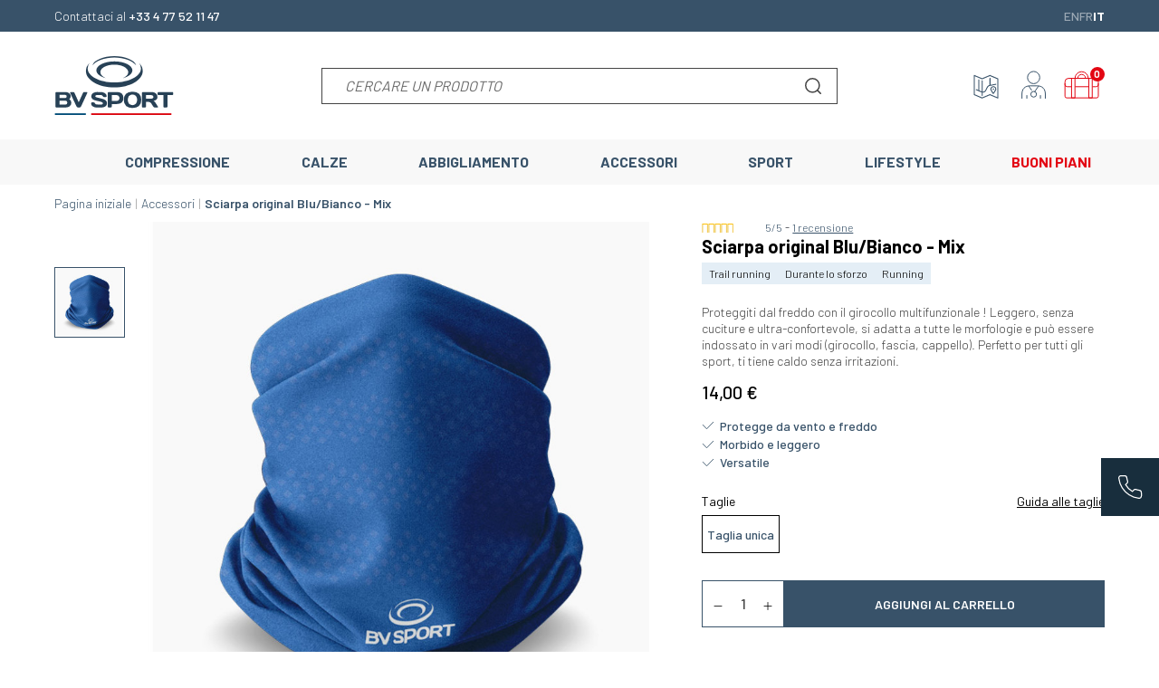

--- FILE ---
content_type: text/html; charset=utf-8
request_url: https://www.bvsport.com/it/accessori/512645-sciarpa-multifunzionale-mix-bianco-blu.html
body_size: 37984
content:
<!doctype html>
<html lang="it-IT">

<head>
    
        
        <link rel="preconnect" href="//fonts.gstatic.com/" crossorigin>
    <link rel="preconnect" href="//ajax.googleapis.com" crossorigin>
    <script type="text/javascript">
        WebFontConfig = {
            google: { families: [ 'Barlow:300,400,500,600,700,800,900' ] }
        };
        (function() {
            var wf = document.createElement('script');
            wf.src = 'https://ajax.googleapis.com/ajax/libs/webfont/1/webfont.js';
            wf.type = 'text/javascript';
            wf.async = 'true';
            var s = document.getElementsByTagName('script')[0];
            s.parentNode.insertBefore(wf, s);
        })(); </script>




    <meta charset="utf-8">



    <meta http-equiv="x-ua-compatible" content="ie=edge">



    <title>BV SPORT | Sciarpa sport blu-bianco - Mix | Accessorio sportivo misto</title>
    
    <meta name="description" content="Accessorio sportivo per uomini e donne, il sciape multifunzionale protegge dal freddo e dalle correnti d&#039;aria.
Può essere usato come collare, cappello, cerchietto, ecc...">
    <meta name="keywords" content="">
    <meta name="google-site-verification" content="kwepzlyMwThEIyeiU9EoIug5y5Qi15Qc5iKTkpi14BY" />
        
                    <link rel="canonical" href="https://www.bvsport.com/it/accessori/512645-sciarpa-multifunzionale-mix-bianco-blu.html">
            
    
            



                <link rel="alternate" href="https://www.bvsport.com/en/sport-accessories/512645-multifunctional-neckwear-mix-blue-white.html" hreflang="en-us">
            <link rel="alternate" href="https://www.bvsport.com/fr/accessoires-sport/512645-tour-de-cou-multifonctions-mix-noir-bleu-blanc.html" hreflang="fr-fr">
            <link rel="alternate" href="https://www.bvsport.com/it/accessori/512645-sciarpa-multifunzionale-mix-bianco-blu.html" hreflang="it-it">
        <link rel="alternate" href="https://www.bvsport.com/fr/accessoires-sport/512645-tour-de-cou-multifonctions-mix-noir-bleu-blanc.html" hreflang="x-default" />


    <meta name="viewport" content="width=device-width, initial-scale=1">



    <link rel="icon" type="image/vnd.microsoft.icon" href="https://m2.bvsport.com/img/favicon.ico?1665584364">
    <link rel="shortcut icon" type="image/x-icon" href="https://m2.bvsport.com/img/favicon.ico?1665584364">



    





    	

  <script type="text/javascript">
        var ASSearchUrl = "https:\/\/www.bvsport.com\/it\/module\/pm_advancedsearch4\/advancedsearch4";
        var PAYPLUG_DOMAIN = "https:\/\/secure.payplug.com";
        var addProductCustomisationLink = "https:\/\/www.bvsport.com\/it\/module\/productdesignerpro\/addproductcustomisation";
        var adtm_activeLink = {"id":3,"type":"category"};
        var adtm_isToggleMode = false;
        var adtm_menuHamburgerSelector = "#menu-icon, .menu-icon";
        var adtm_stickyOnMobile = false;
        var ap5_cartPackProducts = [];
        var ap5_modalErrorTitle = "An error has occurred";
        var applePayIdCart = null;
        var applePayMerchantSessionAjaxURL = "https:\/\/www.bvsport.com\/it\/module\/payplug\/dispatcher";
        var applePayPaymentAjaxURL = "https:\/\/www.bvsport.com\/it\/module\/payplug\/validation";
        var applePayPaymentRequestAjaxURL = "https:\/\/www.bvsport.com\/it\/module\/payplug\/applepaypaymentrequest";
        var as4_orderBySalesAsc = "Sales: Lower first";
        var as4_orderBySalesDesc = "Sales: Highest first";
        var axfrontinfosHideDetails = "Masquer les d\u00e9tails";
        var axfrontinfosOrder = "Continuer";
        var axfrontinfosPayment = "Payer";
        var axfrontinfosReadClose = "Fermer";
        var axfrontinfosReadMore = "Lire la suite";
        var axfrontinfosShowDetails = "Afficher les d\u00e9tails";
        var baseDir17 = "\/";
        var emailsub_controller = "https:\/\/www.bvsport.com\/it\/module\/ps_emailsubscription\/ajax";
        var is_sandbox_mode = false;
        var module_name = "payplug";
        var payplug_ajax_url = "https:\/\/www.bvsport.com\/it\/module\/payplug\/ajax";
        var payplug_oney = true;
        var payplug_oney_loading_msg = "Caricamento in corso";
        var payplug_transaction_error_message = "    <div class=\"payplugMsg_wrapper\">\n                                    <p  class=\"payplugMsg_error\" >La transazione non \u00e8 stata conclusa e non \u00e8 stato effettuato alcun addebito sulla tua carta.<\/p>\n                                        <button type=\"button\" class=\"payplugMsg_button\" name=\"card_deleted\">Ok<\/button>\n        \n            <\/div>\n";
        var prestashop = {"cart":{"products":[],"totals":{"total":{"type":"total","label":"Totale","amount":0,"value":"0,00\u00a0\u20ac"},"total_including_tax":{"type":"total","label":"Totale (tasse incl.)","amount":0,"value":"0,00\u00a0\u20ac"},"total_excluding_tax":{"type":"total","label":"Totale (tasse escl.)","amount":0,"value":"0,00\u00a0\u20ac"}},"subtotals":{"products":{"type":"products","label":"Totale parziale","amount":0,"value":"0,00\u00a0\u20ac"},"discounts":null,"shipping":{"type":"shipping","label":"Spedizione","amount":0,"value":""},"tax":null},"products_count":0,"summary_string":"0 articoli","vouchers":{"allowed":1,"added":[]},"discounts":[],"minimalPurchase":0,"minimalPurchaseRequired":""},"currency":{"id":1,"name":"Euro","iso_code":"EUR","iso_code_num":"978","sign":"\u20ac"},"customer":{"lastname":null,"firstname":null,"email":null,"birthday":null,"newsletter":null,"newsletter_date_add":null,"optin":null,"website":null,"company":null,"siret":null,"ape":null,"is_logged":false,"gender":{"type":null,"name":null},"addresses":[]},"language":{"name":"Italiano (Italian)","iso_code":"it","locale":"it-IT","language_code":"it-it","is_rtl":"0","date_format_lite":"d\/m\/Y","date_format_full":"d\/m\/Y H:i:s","id":5},"page":{"title":"","canonical":"https:\/\/www.bvsport.com\/it\/accessori\/512645-sciarpa-multifunzionale-mix-bianco-blu.html","meta":{"title":"BV SPORT | Sciarpa sport blu-bianco - Mix | Accessorio sportivo misto","description":"Accessorio sportivo per uomini e donne, il sciape multifunzionale protegge dal freddo e dalle correnti d'aria.\r\nPu\u00f2 essere usato come collare, cappello, cerchietto, ecc...","keywords":"","robots":"index"},"page_name":"product","body_classes":{"lang-it":true,"lang-rtl":false,"country-FR":true,"currency-EUR":true,"layout-full-width":true,"page-product":true,"tax-display-disabled":true,"product-id-512645":true,"product-Sciarpa original Blu\/Bianco - Mix":true,"product-id-category-3":true,"product-id-manufacturer-1":true,"product-id-supplier-0":true,"product-available-for-order":true},"admin_notifications":[]},"shop":{"name":"BV SPORT","logo":"https:\/\/m2.bvsport.com\/img\/logo-1665584364.jpg","stores_icon":"https:\/\/m2.bvsport.com\/img\/logo_stores.png","favicon":"https:\/\/m2.bvsport.com\/img\/favicon.ico"},"urls":{"base_url":"https:\/\/www.bvsport.com\/","current_url":"https:\/\/www.bvsport.com\/it\/accessori\/512645-sciarpa-multifunzionale-mix-bianco-blu.html","shop_domain_url":"https:\/\/www.bvsport.com","img_ps_url":"https:\/\/m2.bvsport.com\/img\/","img_cat_url":"https:\/\/m1.bvsport.com\/img\/c\/","img_lang_url":"https:\/\/m3.bvsport.com\/img\/l\/","img_prod_url":"https:\/\/m2.bvsport.com\/img\/p\/","img_manu_url":"https:\/\/m3.bvsport.com\/img\/m\/","img_sup_url":"https:\/\/m1.bvsport.com\/img\/su\/","img_ship_url":"https:\/\/m3.bvsport.com\/img\/s\/","img_store_url":"https:\/\/m1.bvsport.com\/img\/st\/","img_col_url":"https:\/\/m3.bvsport.com\/img\/co\/","img_url":"https:\/\/m3.bvsport.com\/themes\/axome\/assets\/img\/","css_url":"https:\/\/m1.bvsport.com\/themes\/axome\/assets\/css\/","js_url":"https:\/\/m3.bvsport.com\/themes\/axome\/assets\/js\/","pic_url":"https:\/\/m2.bvsport.com\/upload\/","pages":{"address":"https:\/\/www.bvsport.com\/it\/adresse","addresses":"https:\/\/www.bvsport.com\/it\/indirizzi","authentication":"https:\/\/www.bvsport.com\/it\/identification","cart":"https:\/\/www.bvsport.com\/it\/index.php?controller=cart","category":"https:\/\/www.bvsport.com\/it\/index.php?controller=category","cms":"https:\/\/www.bvsport.com\/it\/index.php?controller=cms","contact":"https:\/\/www.bvsport.com\/it\/contact","discount":"https:\/\/www.bvsport.com\/it\/bon-de-reduction","guest_tracking":"https:\/\/www.bvsport.com\/it\/index.php?controller=guest-tracking","history":"https:\/\/www.bvsport.com\/it\/historique-commande","identity":"https:\/\/www.bvsport.com\/it\/dati-personali","index":"https:\/\/www.bvsport.com\/it\/","my_account":"https:\/\/www.bvsport.com\/it\/account","order_confirmation":"https:\/\/www.bvsport.com\/it\/conferma-ordine","order_detail":"https:\/\/www.bvsport.com\/it\/index.php?controller=order-detail","order_follow":"https:\/\/www.bvsport.com\/it\/retour-produit","order":"https:\/\/www.bvsport.com\/it\/ordine","order_return":"https:\/\/www.bvsport.com\/it\/index.php?controller=order-return","order_slip":"https:\/\/www.bvsport.com\/it\/buono-ordine","pagenotfound":"https:\/\/www.bvsport.com\/it\/404","password":"https:\/\/www.bvsport.com\/it\/index.php?controller=password","pdf_invoice":"https:\/\/www.bvsport.com\/it\/index.php?controller=pdf-invoice","pdf_order_return":"https:\/\/www.bvsport.com\/it\/index.php?controller=pdf-order-return","pdf_order_slip":"https:\/\/www.bvsport.com\/it\/index.php?controller=pdf-order-slip","prices_drop":"https:\/\/www.bvsport.com\/it\/index.php?controller=prices-drop","product":"https:\/\/www.bvsport.com\/it\/index.php?controller=product","search":"https:\/\/www.bvsport.com\/it\/ricerca","sitemap":"https:\/\/www.bvsport.com\/it\/plan-du-site","stores":"https:\/\/www.bvsport.com\/it\/negozi","supplier":"https:\/\/www.bvsport.com\/it\/index.php?controller=supplier","register":"https:\/\/www.bvsport.com\/it\/identification?create_account=1","order_login":"https:\/\/www.bvsport.com\/it\/ordine?login=1"},"alternative_langs":{"en-us":"https:\/\/www.bvsport.com\/en\/sport-accessories\/512645-multifunctional-neckwear-mix-blue-white.html","fr-fr":"https:\/\/www.bvsport.com\/fr\/accessoires-sport\/512645-tour-de-cou-multifonctions-mix-noir-bleu-blanc.html","it-it":"https:\/\/www.bvsport.com\/it\/accessori\/512645-sciarpa-multifunzionale-mix-bianco-blu.html"},"theme_assets":"\/themes\/axome\/assets\/","actions":{"logout":"https:\/\/www.bvsport.com\/it\/?mylogout="},"no_picture_image":{"bySize":{"productsgroup":{"url":"https:\/\/m2.bvsport.com\/img\/p\/it-default-productsgroup.jpg","width":40,"height":40},"cart_default":{"url":"https:\/\/m1.bvsport.com\/img\/p\/it-default-cart_default.jpg","width":88,"height":88},"small_default":{"url":"https:\/\/m1.bvsport.com\/img\/p\/it-default-small_default.jpg","width":125,"height":125},"home_default":{"url":"https:\/\/m1.bvsport.com\/img\/p\/it-default-home_default.jpg","width":260,"height":260},"medium_default":{"url":"https:\/\/m3.bvsport.com\/img\/p\/it-default-medium_default.jpg","width":420,"height":420},"large_default":{"url":"https:\/\/m3.bvsport.com\/img\/p\/it-default-large_default.jpg","width":458,"height":458},"thickbox_default":{"url":"https:\/\/m3.bvsport.com\/img\/p\/it-default-thickbox_default.jpg","width":800,"height":800},"product_cover_x2":{"url":"https:\/\/m2.bvsport.com\/img\/p\/it-default-product_cover_x2.jpg","width":1140,"height":1140}},"small":{"url":"https:\/\/m2.bvsport.com\/img\/p\/it-default-productsgroup.jpg","width":40,"height":40},"medium":{"url":"https:\/\/m3.bvsport.com\/img\/p\/it-default-medium_default.jpg","width":420,"height":420},"large":{"url":"https:\/\/m2.bvsport.com\/img\/p\/it-default-product_cover_x2.jpg","width":1140,"height":1140},"legend":""}},"configuration":{"display_taxes_label":false,"display_prices_tax_incl":true,"is_catalog":false,"show_prices":true,"opt_in":{"partner":true},"quantity_discount":{"type":"discount","label":"Sconto unit\u00e0"},"voucher_enabled":1,"return_enabled":1},"field_required":[],"breadcrumb":{"links":[{"title":"Pagina iniziale","url":"https:\/\/www.bvsport.com\/it\/"},{"title":"Accessori","url":"https:\/\/www.bvsport.com\/it\/3-accessori"},{"title":"Sciarpa original Blu\/Bianco - Mix","url":"https:\/\/www.bvsport.com\/it\/accessori\/512645-sciarpa-multifunzionale-mix-bianco-blu.html"}],"count":3},"link":{"protocol_link":"https:\/\/","protocol_content":"https:\/\/"},"time":1765878884,"static_token":"3bdc2dc75641c8eb4959a3ec0c27c9bb","token":"3286a2e4ddeef1aa91c13f2e9c41994d","debug":false,"av_note_netreviews":"4.74","av_nb_netreviews":"399","modules":{"axproductsgroups":[],"axacf":{"context":{"desc_mkp":"<p>Ghetta multifunzione: protegge dal freddo, leggera, morbida, senza cuciture, comoda. Pu\u00f2 essere utilizzata come fascia, cappello. Materiale elastico, si adatta a tutte le morfologie.\"<\/p>"},"global":{"image_header_blog":"https:\/\/m2.bvsport.com\/modules\/axacf\/file\/6-1--.png","image_header_blog_mobile":"https:\/\/m3.bvsport.com\/modules\/axacf\/file\/7-1--.png","image_fond_quisommesnous":"","image_histoire":"","image_fond_header_faq":"https:\/\/m1.bvsport.com\/modules\/axacf\/file\/11-1--.png","description_faq":"<p>Ha una domanda da farmi? Scoprite le nostre FAQ che vi permetteranno di rispondere a tutte le vostre domande riguardanti i nostri prodotti, il vostro ordine, il vostro pagamento, la vostra consegna.<\/p>","id_categorie_biere":"1188","image_fond_header_faq_mobile":"https:\/\/m2.bvsport.com\/modules\/axacf\/file\/14-1--.jpg","contact_header_img":"https:\/\/m1.bvsport.com\/modules\/axacf\/file\/15-1--.png","notfound_img":"","size_modal":"1120 9999","storelocator_link_product":"\/it\/negozi","home_categories_link":"\/it\/1288-sport","pack_coffret":"\/fr\/pack-chaussettes","bg_giftcard":"","hide_size_guide":["30","213","1463","1462","1461","1460","1434","1433","1432","1430","1429"],"id_infos_produit":"35","id_color":"7","id_cat_cms_landing":"8"}},"axshipup":null,"axcoffret":{"chose_size":"Scegliere una taglia"}}};
        var ps_checkoutApplePayUrl = "https:\/\/www.bvsport.com\/it\/module\/ps_checkout\/applepay?token=3bdc2dc75641c8eb4959a3ec0c27c9bb";
        var ps_checkoutAutoRenderDisabled = false;
        var ps_checkoutCancelUrl = "https:\/\/www.bvsport.com\/it\/module\/ps_checkout\/cancel?token=3bdc2dc75641c8eb4959a3ec0c27c9bb";
        var ps_checkoutCardBrands = ["MASTERCARD","VISA","AMEX","CB_NATIONALE"];
        var ps_checkoutCardFundingSourceImg = "\/modules\/ps_checkout\/views\/img\/payment-cards.png";
        var ps_checkoutCardLogos = {"AMEX":"\/modules\/ps_checkout\/views\/img\/amex.svg","CB_NATIONALE":"\/modules\/ps_checkout\/views\/img\/cb.svg","DINERS":"\/modules\/ps_checkout\/views\/img\/diners.svg","DISCOVER":"\/modules\/ps_checkout\/views\/img\/discover.svg","JCB":"\/modules\/ps_checkout\/views\/img\/jcb.svg","MAESTRO":"\/modules\/ps_checkout\/views\/img\/maestro.svg","MASTERCARD":"\/modules\/ps_checkout\/views\/img\/mastercard.svg","UNIONPAY":"\/modules\/ps_checkout\/views\/img\/unionpay.svg","VISA":"\/modules\/ps_checkout\/views\/img\/visa.svg"};
        var ps_checkoutCartProductCount = 0;
        var ps_checkoutCheckUrl = "https:\/\/www.bvsport.com\/it\/module\/ps_checkout\/check?token=3bdc2dc75641c8eb4959a3ec0c27c9bb";
        var ps_checkoutCheckoutTranslations = {"checkout.go.back.label":"Processo di acquisto","checkout.go.back.link.title":"Torna al pagamento","checkout.card.payment":"Pagamento con carta","checkout.page.heading":"Riepilogo dell\u2019ordine","checkout.cart.empty":"Il tuo carrello \u00e8 vuoto.","checkout.page.subheading.card":"Carta","checkout.page.subheading.paypal":"PayPal","checkout.payment.by.card":"Hai scelto di pagare con una carta.","checkout.payment.by.paypal":"Hai scelto di pagare con PayPal.","checkout.order.summary":"Ecco un riepilogo del tuo ordine:","checkout.order.amount.total":"L\u2019importo totale del tuo ordine ammonta a","checkout.order.included.tax":"(IVA inclusa)","checkout.order.confirm.label":"Confermare l\u2019ordine facendo clic su \u201cConfermo l\u2019ordine\u201d","checkout.payment.token.delete.modal.header":"Eliminare questo metodo di pagamento?","checkout.payment.token.delete.modal.content":"Il seguente metodo di pagamento sar\u00e0 eliminato dal tuo account:","checkout.payment.token.delete.modal.confirm-button":"Elimina metodo di pagamento","checkout.payment.loader.processing-request":"Attendere, stiamo elaborando la tua richiesta","checkout.payment.others.link.label":"Altri metodi di pagamento","checkout.payment.others.confirm.button.label":"Confermo l\u2019ordine","checkout.form.error.label":"Si \u00e8 verificato un errore durante il pagamento. Riprova o contatta il team di supporto.","loader-component.label.header":"Grazie per l\u2019acquisto!","loader-component.label.body":"Si prega di attendere durante l'elaborazione del tuo pagamento","loader-component.label.body.longer":"Ci stiamo impiegando pi\u00f9 del previsto. Attendere prego\u2026","payment-method-logos.title":"Pagamenti sicuri al 100%.","express-button.cart.separator":"o","express-button.checkout.express-checkout":"Acquisto rapido","ok":"Ok","cancel":"Annulla","paypal.hosted-fields.label.card-name":"Nome del titolare","paypal.hosted-fields.placeholder.card-name":"Nome del titolare","paypal.hosted-fields.label.card-number":"Numero di carta","paypal.hosted-fields.placeholder.card-number":"Numero di carta","paypal.hosted-fields.label.expiration-date":"Data di scadenza","paypal.hosted-fields.placeholder.expiration-date":"MM\/YY","paypal.hosted-fields.label.cvv":"CVC","paypal.hosted-fields.placeholder.cvv":"XXX","error.paypal-sdk":"Nessuna istanza del SDK JavaScript di PayPal","error.google-pay-sdk":"Nessuna istanza del SDK JavaScript di Google Pay","error.apple-pay-sdk":"Nessuna istanza del SDK JavaScript di Apple Pay","error.google-pay.transaction-info":"Si \u00e8 verificato un errore durante il recupero delle informazioni sulla transazione Google Pay","error.apple-pay.payment-request":"Si \u00e8 verificato un errore durante il recupero della richiesta di pagamento Apple Pay","error.paypal-sdk.contingency.cancel":"Autenticazione del titolare della carta annullata. Si prega di scegliere un altro metodo di pagamento o riprovare.","error.paypal-sdk.contingency.error":"Si \u00e8 verificato un errore durante l'autenticazione del titolare della carta. Si prega di scegliere un altro metodo di pagamento o riprovare.","error.paypal-sdk.contingency.failure":"Autenticazione del titolare della carta fallita. Si prega di scegliere un altro metodo di pagamento o riprovare.","error.paypal-sdk.contingency.unknown":"L'identit\u00e0 del titolare della carta non pu\u00f2 essere verificata. Si prega di scegliere un altro metodo di pagamento o riprovare.","APPLE_PAY_MERCHANT_SESSION_VALIDATION_ERROR":"Non possiamo elaborare il tuo pagamento Apple Pay al momento. Questo potrebbe essere dovuto a un problema di verifica della configurazione del pagamento per questo sito. Riprova pi\u00f9 tardi o scegli un altro metodo di pagamento.","APPROVE_APPLE_PAY_VALIDATION_ERROR":"Abbiamo riscontrato un problema durante l\u2019elaborazione del tuo pagamento Apple Pay. Verifica i dettagli del tuo ordine e riprova o utilizza un altro metodo di pagamento."};
        var ps_checkoutCheckoutUrl = "https:\/\/www.bvsport.com\/it\/ordine";
        var ps_checkoutConfirmUrl = "https:\/\/www.bvsport.com\/it\/conferma-ordine";
        var ps_checkoutCreateUrl = "https:\/\/www.bvsport.com\/it\/module\/ps_checkout\/create?token=3bdc2dc75641c8eb4959a3ec0c27c9bb";
        var ps_checkoutCustomMarks = [];
        var ps_checkoutExpressCheckoutCartEnabled = false;
        var ps_checkoutExpressCheckoutOrderEnabled = false;
        var ps_checkoutExpressCheckoutProductEnabled = false;
        var ps_checkoutExpressCheckoutSelected = false;
        var ps_checkoutExpressCheckoutUrl = "https:\/\/www.bvsport.com\/it\/module\/ps_checkout\/ExpressCheckout?token=3bdc2dc75641c8eb4959a3ec0c27c9bb";
        var ps_checkoutFundingSource = "paypal";
        var ps_checkoutFundingSourcesSorted = ["paypal","paylater","card","bancontact","eps","ideal","mybank","p24","blik"];
        var ps_checkoutGooglePayUrl = "https:\/\/www.bvsport.com\/it\/module\/ps_checkout\/googlepay?token=3bdc2dc75641c8eb4959a3ec0c27c9bb";
        var ps_checkoutHostedFieldsContingencies = "SCA_WHEN_REQUIRED";
        var ps_checkoutHostedFieldsEnabled = true;
        var ps_checkoutIconsPath = "\/modules\/ps_checkout\/views\/img\/icons\/";
        var ps_checkoutLoaderImage = "\/modules\/ps_checkout\/views\/img\/loader.svg";
        var ps_checkoutPartnerAttributionId = "PrestaShop_Cart_PSXO_PSDownload";
        var ps_checkoutPayLaterCartPageButtonEnabled = false;
        var ps_checkoutPayLaterCategoryPageBannerEnabled = false;
        var ps_checkoutPayLaterHomePageBannerEnabled = false;
        var ps_checkoutPayLaterOrderPageBannerEnabled = false;
        var ps_checkoutPayLaterOrderPageButtonEnabled = false;
        var ps_checkoutPayLaterOrderPageMessageEnabled = false;
        var ps_checkoutPayLaterProductPageBannerEnabled = false;
        var ps_checkoutPayLaterProductPageButtonEnabled = false;
        var ps_checkoutPayLaterProductPageMessageEnabled = false;
        var ps_checkoutPayPalButtonConfiguration = {"shape":"pill","label":"pay","color":"gold"};
        var ps_checkoutPayPalEnvironment = "LIVE";
        var ps_checkoutPayPalOrderId = "";
        var ps_checkoutPayPalSdkConfig = {"clientId":"AXjYFXWyb4xJCErTUDiFkzL0Ulnn-bMm4fal4G-1nQXQ1ZQxp06fOuE7naKUXGkq2TZpYSiI9xXbs4eo","merchantId":"WZJS8PR3A6L9W","currency":"EUR","intent":"capture","commit":"false","vault":"false","integrationDate":"2024-04-01","dataPartnerAttributionId":"PrestaShop_Cart_PSXO_PSDownload","dataCspNonce":"","dataEnable3ds":"true","enableFunding":"paylater","components":"marks,funding-eligibility"};
        var ps_checkoutPayWithTranslations = {"paypal":"Paga con un conto PayPal","paylater":"Paga a rate con PayPal Pay Later","card":"Paga tramite carta - Pagamenti sicuri al 100%.","bancontact":"Paga tramite Bancontact","eps":"Paga tramite EPS","ideal":"Paga tramite iDEAL","mybank":"Paga tramite MyBank","p24":"Paga tramite Przelewy24","blik":"Paga tramite BLIK"};
        var ps_checkoutPaymentMethodLogosTitleImg = "\/modules\/ps_checkout\/views\/img\/icons\/lock_checkout.svg";
        var ps_checkoutPaymentUrl = "https:\/\/www.bvsport.com\/it\/module\/ps_checkout\/payment?token=3bdc2dc75641c8eb4959a3ec0c27c9bb";
        var ps_checkoutRenderPaymentMethodLogos = true;
        var ps_checkoutValidateUrl = "https:\/\/www.bvsport.com\/it\/module\/ps_checkout\/validate?token=3bdc2dc75641c8eb4959a3ec0c27c9bb";
        var ps_checkoutVaultUrl = "https:\/\/www.bvsport.com\/it\/module\/ps_checkout\/vault?token=3bdc2dc75641c8eb4959a3ec0c27c9bb";
        var ps_checkoutVersion = "7.5.0.5";
        var psemailsubscription_subscription = "https:\/\/www.bvsport.com\/it\/module\/ps_emailsubscription\/subscription";
        var pversion = "1.7";
      </script>
		<link rel="stylesheet" href="/modules/ps_checkout/views/css/payments.css?version=7.5.0.5" media="all">
		<link rel="stylesheet" href="https://m2.bvsport.com/themes/axome/assets/cache/theme-455c393520.css" media="all">
	
	


        <link rel="preload" href="/modules/creativeelements/views/lib/ceicons/fonts/ceicons.woff2?fj664s"
            as="font" type="font/woff2" crossorigin>
        <!--CE-JS-->


    
<meta class="netreviewsWidget" id="netreviewsWidgetNum21247" data-jsurl="//cl.avis-verifies.com/fr/cache/b/4/e/b4ec00e5-af51-fcf4-81c9-bdcef8fcbce1/widget4/widget08-right-21247_script.js"/><script src="//cl.avis-verifies.com/fr/widget4/widget08_FB3.min.js"></script>	<script type="text/javascript" src="/modules/facebookpsconnect/views/js/jquery-1.11.0.min.js"></script>
	<script type="text/javascript" src="/modules/facebookpsconnect/views/js/module.js"></script>

<script type="text/javascript">
	// instantiate object
	var fbpsc = fbpsc || new FpcModule('fbpsc');
	// get errors translation
		fbpsc.msgs = {"id":"Non hai inserito l'ID dell'applicazione","secret":"Non hai inserito il Segreto dell'applicazione","htmlElement":"Non hai inserito l'elemento HTML","positionName":"Non hai compilato il campo nome","padding":"Non hai inserito il riempimento oppure questo non \u00e8 un NUMERO INTERO","margin":"Non hai inserito il margine oppure questo non \u00e8 un NUMERO INTERO","callback":"Non hai inserito l'URL di reindirizzamento dell'applicazione","scope":"Non hai inserito la portata delle autorizzazioni dell'App","developerKey":"Non hai inserito la Chiave sviluppatore","socialEmail":"Non hai indicato la tua email","delete":"Cancella","prefixCode":"Devi impostare il prefisso del codice","voucherAmount":"Devi impostare l'importo del buono","voucherPercent":"Devi impostare la percentuale di sconto del buono","apiType":"Devi selezionare un metodo di collegamento","defaultText":"Devi inserire il testo predefinito"};
	
	
	// set URL of admin img
	fbpsc.sImgUrl = '/modules/facebookpsconnect/views/img/';

	// set URL of admin img
	fbpsc.sAdminImgUrl = '/img/admin/';

	// set URL of module's web service
		fbpsc.sWebService = '/modules/facebookpsconnect/ws-facebookpsconnect.php';
	fbpsc.sShortCodeUrl = 'https://www.bvsport.com/it/module/facebookpsconnect/shortcode';
	

</script>
<!-- kwanko - header 01111111 - MS4yLjIgLSAxLjcuOC41IC0gNy40LjMz --><script type="text/javascript" src="https://zry.bvsport.com/js/na/na/u/5bbf54b986.js"></script><script type="text/javascript">
    
    var _spmq = {"url":"\/\/www.bvsport.com\/it\/accessori\/512645-sciarpa-multifunzionale-mix-bianco-blu.html","user":null,"id_product":"512645","id_category":"","id_manufacturer":"","spm_ident":"KqgJRVyG","id_cart":null};
    var _spm_id_combination = function() {
        return (typeof(document.getElementById('idCombination')) != 'undefined' && document.getElementById('idCombination') != null ?
            document.getElementById('idCombination').value : ''
        );
    };
    (function() {
        var spm = document.createElement('script');
        spm.type = 'text/javascript';
        spm.async = true;
        spm.src = 'https://app-spm.com/app.js?url=%2F%2Fwww.bvsport.com%2Fit%2Faccessori%2F512645-sciarpa-multifunzionale-mix-bianco-blu.html&id_product=512645&id_category=&id_manufacturer=&spm_ident=KqgJRVyG&id_combination='+_spm_id_combination();
        var s_spm = document.getElementsByTagName('script')[0];
        s_spm.parentNode.insertBefore(spm, s_spm);
    })();
    
</script>
<!-- START OF DOOFINDER SCRIPT -->
  <script>
    const dfLayerOptions = {
      installationId: "5cfa8c94-5dbf-4136-a88a-64e1a858b2e9",
      zone: "eu1",
      language: "it",
      currency: "EUR"
    };
    (function (l, a, y, e, r, s) {
      r = l.createElement(a); r.onload = e; r.async = 1; r.src = y;
      s = l.getElementsByTagName(a)[0]; s.parentNode.insertBefore(r, s);
    })(document, 'script', 'https://cdn.doofinder.com/livelayer/1/js/loader.min.js', function () {
      doofinderLoader.load(dfLayerOptions);
    });

    document.addEventListener('doofinder.cart.add', function(event) {

      const checkIfCartItemHasVariation = (cartObject) => {
        return (cartObject.item_id === cartObject.grouping_id) ? false : true;
      }

      /**
      * Returns only ID from string
      */
      const sanitizeVariationID = (variationID) => {
        return variationID.replace(/\D/g, "")
      }

      doofinderManageCart({
        cartURL          : "https://www.bvsport.com/it/index.php?controller=cart",  //required for prestashop 1.7, in previous versions it will be empty.
        cartToken        : "3bdc2dc75641c8eb4959a3ec0c27c9bb",
        productID        : checkIfCartItemHasVariation(event.detail) ? event.detail.grouping_id : event.detail.item_id,
        customizationID  : checkIfCartItemHasVariation(event.detail) ? sanitizeVariationID(event.detail.item_id) : 0,   // If there are no combinations, the value will be 0
        cuantity         : event.detail.amount,
      });
    });
  </script>
<!-- END OF DOOFINDER SCRIPT -->
<script type="text/javascript">
	var asap_display = 0;
	
		var adod_text_single_date = "Data approssimativa di consegna con questo corriere è il";
		var adod_text_dates = "Data approssimativa di consegna prevista è compresa tra";
		var adod_text_and = "e";
	
</script>
    <script type="text/javascript">
        //<![CDATA[
        var baseDir = 'https://www.bvsport.com/';
        //]]>
    </script>



    <meta id="js-rcpgtm-tracking-config" data-tracking-data="%7B%22bing%22%3A%7B%22tracking_id%22%3A%22%22%2C%22feed_prefix%22%3A%22%22%2C%22feed_variant%22%3A%22%22%7D%2C%22context%22%3A%7B%22browser%22%3A%7B%22device_type%22%3A1%7D%2C%22localization%22%3A%7B%22id_country%22%3A8%2C%22country_code%22%3A%22FR%22%2C%22id_currency%22%3A1%2C%22currency_code%22%3A%22EUR%22%2C%22id_lang%22%3A5%2C%22lang_code%22%3A%22it%22%7D%2C%22page%22%3A%7B%22controller_name%22%3A%22product%22%2C%22products_per_page%22%3A36%2C%22category%22%3A%5B%5D%2C%22search_term%22%3A%22%22%7D%2C%22shop%22%3A%7B%22id_shop%22%3A1%2C%22shop_name%22%3A%22BV%20Sport%22%2C%22base_dir%22%3A%22https%3A%2F%2Fwww.bvsport.com%2F%22%7D%2C%22tracking_module%22%3A%7B%22module_name%22%3A%22rcpgtagmanager%22%2C%22checkout_module%22%3A%7B%22module%22%3A%22default%22%2C%22controller%22%3A%22order%22%7D%2C%22service_version%22%3A%2217%22%2C%22token%22%3A%22b80f0ec3b89b8c31737c0bdcd8a44092%22%7D%2C%22user%22%3A%5B%5D%7D%2C%22criteo%22%3A%7B%22tracking_id%22%3A%22%22%2C%22feed_prefix%22%3A%22%22%2C%22feed_variant%22%3A%22%22%7D%2C%22facebook%22%3A%7B%22tracking_id%22%3A%22106658083532124%22%2C%22feed_prefix%22%3A%22%22%2C%22feed_variant%22%3A%22%22%7D%2C%22ga4%22%3A%7B%22tracking_id%22%3A%22G-DSVDHJS296%22%2C%22is_data_import%22%3Afalse%7D%2C%22gads%22%3A%7B%22tracking_id%22%3A%22866306707%22%2C%22merchant_id%22%3A%22114495920%22%2C%22conversion_labels%22%3A%7B%22create_account%22%3A%22%22%2C%22product_view%22%3A%22%22%2C%22add_to_cart%22%3A%22%22%2C%22begin_checkout%22%3A%22%22%2C%22purchase%22%3A%22gLPWCPXcxmwQk5WLnQM%22%7D%7D%2C%22gfeeds%22%3A%7B%22retail%22%3A%7B%22is_enabled%22%3Afalse%2C%22prefix%22%3A%22%22%2C%22variant%22%3A%22%22%7D%2C%22custom%22%3A%7B%22is_enabled%22%3Afalse%2C%22is_id2%22%3Afalse%2C%22prefix%22%3A%22%22%2C%22variant%22%3A%22%22%7D%7D%2C%22gtm%22%3A%7B%22tracking_id%22%3A%22GTM-TJLRTGQ%22%2C%22is_disable_tracking%22%3Afalse%7D%2C%22gua%22%3A%7B%22tracking_id%22%3A%22UA-30641668-1%22%2C%22site_speed_sample_rate%22%3A1%2C%22is_data_import%22%3Afalse%2C%22is_anonymize_ip%22%3Afalse%2C%22is_user_id%22%3Afalse%2C%22is_link_attribution%22%3Afalse%2C%22cross_domain_list%22%3A%5B%22%22%5D%2C%22dimensions%22%3A%7B%22ecomm_prodid%22%3A1%2C%22ecomm_pagetype%22%3A2%2C%22ecomm_totalvalue%22%3A3%2C%22dynx_itemid%22%3A4%2C%22dynx_itemid2%22%3A5%2C%22dynx_pagetype%22%3A6%2C%22dynx_totalvalue%22%3A7%7D%7D%2C%22optimize%22%3A%7B%22tracking_id%22%3A%22%22%2C%22is_async%22%3Afalse%2C%22hiding_class_name%22%3A%22optimize-loading%22%2C%22hiding_timeout%22%3A3000%7D%2C%22pinterest%22%3A%7B%22tracking_id%22%3A%22%22%2C%22feed_prefix%22%3A%22%22%2C%22feed_variant%22%3A%22%22%7D%2C%22tiktok%22%3A%7B%22tracking_id%22%3A%22%22%2C%22feed_prefix%22%3A%22%22%2C%22feed_variant%22%3A%22%22%7D%2C%22twitter%22%3A%7B%22tracking_id%22%3A%22%22%2C%22events%22%3A%7B%22add_to_cart_id%22%3A%22%22%2C%22payment_info_id%22%3A%22%22%2C%22checkout_initiated_id%22%3A%22%22%2C%22product_view_id%22%3A%22%22%2C%22lead_id%22%3A%22%22%2C%22purchase_id%22%3A%22%22%2C%22search_id%22%3A%22%22%7D%2C%22feed_prefix%22%3A%22%22%2C%22feed_variant%22%3A%22%22%7D%7D">
    <script type="text/javascript" data-keepinline="true" data-cfasync="false" src="/modules/rcpgtagmanager/views/js/hook/trackingClient.bundle.js"></script>


    
                

                
    <script>
        window.axeptioSettings = {
            clientId: "5ed0c5bbfa0c33050563ce05",
            cookiesVersion: "bvsport-base_consent_mode_v2",
        };

        (function(d, s) {
            var t = d.getElementsByTagName(s)[0], e = d.createElement(s);
            e.async = true; e.src = "//static.axept.io/sdk.js";
            t.parentNode.insertBefore(e, t);
        })(document, "script");
    </script>
    


    
    <meta property="og:type" content="product">
    <meta property="og:url" content="https://www.bvsport.com/it/accessori/512645-sciarpa-multifunzionale-mix-bianco-blu.html">
    <meta property="og:title" content="BV SPORT | Sciarpa sport blu-bianco - Mix | Accessorio sportivo misto">
    <meta property="og:site_name" content="BV SPORT">
    <meta property="og:description" content="Accessorio sportivo per uomini e donne, il sciape multifunzionale protegge dal freddo e dalle correnti d&#039;aria.
Può essere usato come collare, cappello, cerchietto, ecc...">
    <meta property="og:image" content="https://m3.bvsport.com/18562-product_cover_x2/sciarpa-multifunzionale-mix-bianco-blu.jpg">
    <meta property="product:pretax_price:amount" content="11.666667">
    <meta property="product:pretax_price:currency" content="EUR">
    <meta property="product:price:amount" content="14">
    <meta property="product:price:currency" content="EUR">
    
</head>

<body id="product"
      class="lang-it country-fr currency-eur layout-full-width page-product tax-display-disabled product-id-512645 product-sciarpa-original-blu-bianco-mix product-id-category-3 product-id-manufacturer-1 product-id-supplier-0 product-available-for-order elementor-page elementor-page-512645030501">


    


<div id="page">
            <header id="header">
            
                	
    



    <div id="header-nav">
        <div class="container">
            <div class="row">
                <div class="col-md-4 header-info-left">
                    <p>Contattaci al <strong>+33 4 77 52 11 47</strong></p>
                </div>
                <div class="col-md-4 text-center header-info-center">
                    
                </div>
                <div class="col-md-4 text-right header-lang">
                    <div class="languages-toggle">
			<a class=""
		   href="https://www.bvsport.com/en/"
		   aria-label="Changer pour English"
		   		   title="Changer pour English">
		   en
		   <span class="sr-only">English</span>
		</a>
			<a class=""
		   href="https://www.bvsport.com/fr/"
		   aria-label="Changer pour Français"
		   		   title="Changer pour Français">
		   fr
		   <span class="sr-only">Français</span>
		</a>
			<a class="active"
		   href="https://www.bvsport.com/it/"
		   aria-label="Changer pour Italiano"
		   aria-current="true"		   title="Changer pour Italiano">
		   it
		   <span class="sr-only">Italiano</span>
		</a>
	</div>

                </div>
            </div>
        </div>
    </div>


<div id="header-sticky">
    <div id="header-sticky-wrap">
        
            <div id="header-top">
                <div class="container">
                    <div class="row">
                        <div class="header-logo col-md-2">
                            
                                <a class="logo" href="https://www.bvsport.com/" title="BV SPORT">
                                    <svg xmlns="http://www.w3.org/2000/svg" viewBox="0 0 73 36" class="axsvgicon axsvgicon-logo" aria-hidden="true"> <g> <path d="M41.61,13.54c2.15-.84,3.55-2.2,3.55-3.74,0-2.54-3.81-4.61-8.52-4.61S28.11,7.26,28.11,9.8c0,1.54,1.41,2.9,3.56,3.74-3.57-.9-6-2.74-6-4.86,0-3,4.92-5.45,11-5.45s11,2.44,11,5.45c0,2.12-2.45,4-6,4.86" fill="#274156"/> <path d="M36.64,19.13c-9.57,0-17.34-4.46-17.34-10a7,7,0,0,1,2.26-4.92,5.34,5.34,0,0,0-1.2,3.24c0,4.77,7.29,8.63,16.28,8.63s16.28-3.86,16.28-8.63a5.34,5.34,0,0,0-1.2-3.24A7,7,0,0,1,54,9.15c0,5.52-7.76,10-17.34,10" fill="#274156"/> <path d="M50,5.61C47.86,2.78,42.69.78,36.64.78s-11.22,2-13.37,4.83C24.33,2.43,29.91,0,36.64,0S49,2.43,50,5.61" fill="#274156"/> <path d="M.63,22.59A.63.63,0,0,1,1.26,22H6.61a5.05,5.05,0,0,1,1.64.24,2.79,2.79,0,0,1,1.26.87A2.36,2.36,0,0,1,10,24.63a2.16,2.16,0,0,1-.89,1.73,2.31,2.31,0,0,1,1.27,2.2,2.49,2.49,0,0,1-1,2.1,4,4,0,0,1-2.47.74H1.26a.55.55,0,0,1-.44-.18.59.59,0,0,1-.19-.43Zm2.49,3H6.64a.91.91,0,0,0,.66-.25.84.84,0,0,0,.25-.67.86.86,0,0,0-.78-.93H3.12Zm0,4H6.88a1,1,0,0,0,.78-.31,1.4,1.4,0,0,0,0-1.65,1,1,0,0,0-.78-.31H3.12Z" fill="#274156"/> <path d="M9.67,22.52a.28.28,0,0,1,0-.15.32.32,0,0,1,.09-.23.49.49,0,0,1,.37-.18h1.44a.88.88,0,0,1,.79.63l2.54,5.67,2.55-5.67a.89.89,0,0,1,.78-.63h1.45a.49.49,0,0,1,.37.18.32.32,0,0,1,.09.23.4.4,0,0,1,0,.15l-3.79,8.21a1,1,0,0,1-.94.67h-.95a1,1,0,0,1-.94-.67Z" fill="#274156"/> <path d="M22.46,29a.67.67,0,0,1,.23-.56.83.83,0,0,1,.45-.17h.78a1,1,0,0,1,.89.62,1.38,1.38,0,0,0,1.4.67l2.31.05c.77,0,1.16-.25,1.16-.76a.68.68,0,0,0-.39-.56,3.5,3.5,0,0,0-1-.4l-1.4-.34-1.54-.37a6.93,6.93,0,0,1-1.39-.48,2.72,2.72,0,0,1-1-.81,2,2,0,0,1-.38-1.22,2.4,2.4,0,0,1,.94-2,5.5,5.5,0,0,1,3.24-.71l1.67,0a4.44,4.44,0,0,1,2.43.7,2,2,0,0,1,1.08,1.73.62.62,0,0,1-.23.56.66.66,0,0,1-.44.17h-.78a1,1,0,0,1-.89-.62,1.39,1.39,0,0,0-1.4-.67l-2,0c-.78,0-1.16.25-1.16.75,0,.28.25.49.75.62l1.78.47,2.08.54a4.39,4.39,0,0,1,1.79.93,2.09,2.09,0,0,1,.73,1.62,2.4,2.4,0,0,1-.95,2,5.55,5.55,0,0,1-3.23.71l-2,0a4.46,4.46,0,0,1-2.44-.69A2,2,0,0,1,22.46,29" fill="#274156"/> <path d="M32.58,30.79v-8.2a.62.62,0,0,1,.18-.44.55.55,0,0,1,.43-.18h5q4,0,4,3.66t-4,3.67H35.06v1.49a.61.61,0,0,1-.61.61H33.2a.58.58,0,0,1-.44-.18.55.55,0,0,1-.18-.43m2.48-3.35h2.4a3.07,3.07,0,0,0,1.68-.37,2.09,2.09,0,0,0,0-2.87,3.07,3.07,0,0,0-1.68-.37h-2.4Z" fill="#274156"/> <path d="M43.82,30.43a4.72,4.72,0,0,1-1.35-3.74A4.7,4.7,0,0,1,43.82,23a5.83,5.83,0,0,1,4-1.18A5.81,5.81,0,0,1,51.72,23a4.7,4.7,0,0,1,1.35,3.74,4.72,4.72,0,0,1-1.35,3.74,5.81,5.81,0,0,1-3.95,1.18,5.88,5.88,0,0,1-4-1.18m1.8-6.09a4.47,4.47,0,0,0,0,4.7,3.33,3.33,0,0,0,4.3,0,4.47,4.47,0,0,0,0-4.7,3.3,3.3,0,0,0-4.3,0" fill="#274156"/> <path d="M53.49,30.79v-8.2a.62.62,0,0,1,.18-.44A.55.55,0,0,1,54.1,22h5.43a3.75,3.75,0,0,1,2.48.8A2.73,2.73,0,0,1,63,25c0,1.28-.83,2.08-2.48,2.4a2.12,2.12,0,0,1,.73.5,8.52,8.52,0,0,1,.77,1l1.2,1.9a.81.81,0,0,1,.11.33.36.36,0,0,1,0,.11.32.32,0,0,1-.33.18H61.37a1.12,1.12,0,0,1-.55-.18,1.35,1.35,0,0,1-.45-.44L59.25,29A2,2,0,0,0,57.58,28H56v2.83a.6.6,0,0,1-.61.61H54.12a.55.55,0,0,1-.44-.18.59.59,0,0,1-.19-.43M56,26.09h2.81A2.47,2.47,0,0,0,60,25.82a1,1,0,0,0,.41-1.32,1,1,0,0,0-.41-.4,2.47,2.47,0,0,0-1.19-.27H56Z" fill="#274156"/> <path d="M63.05,23.21v-.62a.6.6,0,0,1,.59-.62H72a.61.61,0,0,1,.63.59v.65a.63.63,0,0,1-.18.45.62.62,0,0,1-.45.17H69.09v7a.58.58,0,0,1-.18.43.62.62,0,0,1-.44.18H67.23a.59.59,0,0,1-.44-.18.55.55,0,0,1-.18-.43v-7H63.67a.63.63,0,0,1-.45-.18.59.59,0,0,1-.18-.44" fill="#274156"/> <rect x="0.35" y="34.98" width="18.95" height="1.02" fill="#004d78"/> <rect x="19.3" y="34.98" width="3.2" height="1.02" fill="#fff"/> <rect x="22.5" y="34.98" width="49" height="1.02" fill="#db020c"/> </g></svg>
                                </a>
                            
                        </div>
                        <div class="header-search col-md-6 offset-md-1">
                            <div id="search_widget" data-search-controller-url="//www.bvsport.com/it/ricerca">
	<form method="get" action="//www.bvsport.com/it/ricerca">
		<input type="hidden" name="controller" value="search">
		<div class="input-group">
			<input id="search_query_top" class="form-control" type="text" name="s" value="" placeholder="Cercare un prodotto">
			<div class="input-group-append">
				<button type="submit" aria-label="Rechercher">
					<svg xmlns="http://www.w3.org/2000/svg" viewBox="0 0 40 40" class="axsvgicon axsvgicon-interface-search" aria-hidden="true"> <g> <circle cx="19.1" cy="19.1" r="10.1" fill="none" stroke="#000" stroke-linecap="round" stroke-linejoin="round" stroke-width="2"/> <line x1="26.24" y1="26.24" x2="31" y2="31" fill="none" stroke="#000" stroke-linecap="round" stroke-linejoin="round" stroke-width="2"/> </g></svg>
					<span class="sr-only">Lancer la recherche</span>
				</button>
			</div>
		</div>
	</form>
</div>

                        </div>
                        
                            <div class="header-right col-md-3">
                                <div class="store-locator">
                                    <a href="https://www.bvsport.com/it/negozi" aria-label="Trouver un magasin">
                                        <svg xmlns="http://www.w3.org/2000/svg" viewBox="0 0 50 50" class="axsvgicon axsvgicon-interface-map" aria-hidden="true"> <g> <path d="M38.17,16.56l-8.66-3.69a.54.54,0,0,0-.43,0l-8.41,3.59-8.45-3.6a.54.54,0,0,0-.75.5V34.54a.55.55,0,0,0,.33.5l8.65,3.69a.54.54,0,0,0,.43,0l8.42-3.59,8.45,3.6a.54.54,0,0,0,.75-.5V17.05a.52.52,0,0,0-.33-.5m-.75,20.87-7.91-3.36a.54.54,0,0,0-.43,0l-8.41,3.58-8.12-3.46v-20l7.9,3.36a.54.54,0,0,0,.43,0L29.3,14l8.12,3.46Z" fill="#385269"/> <path d="M36.33,23a.53.53,0,0,1-.42.63h0l-5.3,1-1.37.27h0a4.39,4.39,0,0,0-.87.27,2.81,2.81,0,0,0-.79.53,8.59,8.59,0,0,0-1.84,3.16,6.2,6.2,0,0,1-1.82,2.69,3.54,3.54,0,0,1-2.08.7h-.61v3.25a.55.55,0,0,1-1.09,0V32.11a7.4,7.4,0,0,1-.91-.29l-.2-.09h0l-5-2.16a.54.54,0,1,1,.42-1h0l1.95.83V18.23a.54.54,0,0,1,1.08,0V29.87l2,.86.2.09.5.17V19.31a.55.55,0,0,1,.52-.57.54.54,0,0,1,.56.52,0,0,0,0,1,0,0V31.19h.57a2.41,2.41,0,0,0,1.48-.48,5,5,0,0,0,1.46-2.24,12.46,12.46,0,0,1,1.58-3,4.3,4.3,0,0,1,1.63-1.3,5.28,5.28,0,0,1,.85-.28V16.6a.54.54,0,0,1,.52-.56.55.55,0,0,1,.57.52V23.7l.54-.1,5.3-1a.53.53,0,0,1,.63.42h0" fill="#385269"/> <path d="M34.48,25.53a3.65,3.65,0,0,0-1.38-.27,3.33,3.33,0,0,0-2.29.88,3,3,0,0,0-1,2.19v.12a2.9,2.9,0,0,0,.14.78,13.87,13.87,0,0,0,1.55,2.89c.55.82,1,1.46,1.12,1.56h0l.08.08.09.05h0l.06,0,.06,0h.23l.09,0a.37.37,0,0,0,.14-.07l.08-.09,0-.05c.15-.19.75-1,1.35-1.93a15.49,15.49,0,0,0,1-1.68,5.77,5.77,0,0,0,.34-.81,2.9,2.9,0,0,0,.14-.78v-.16a3,3,0,0,0-1.86-2.76m.78,2.92a1.71,1.71,0,0,1-.09.45,12.33,12.33,0,0,1-1.43,2.62c-.23.35-.46.68-.64.93-.31-.42-.75-1.05-1.15-1.7a13.49,13.49,0,0,1-.73-1.35,2.91,2.91,0,0,1-.29-.95v-.12a1.94,1.94,0,0,1,.62-1.4,2.28,2.28,0,0,1,1.55-.6,2.51,2.51,0,0,1,1,.2,1.9,1.9,0,0,1,1.19,1.76Z" fill="#385269"/> <path d="M33.1,27.69a.81.81,0,1,0,.81.81.81.81,0,0,0-.81-.81h0m0,1.08a.27.27,0,1,1,.27-.27.27.27,0,0,1-.27.27h0" fill="#385269"/> <path d="M33.37,28.5a.27.27,0,1,1-.27-.27.28.28,0,0,1,.27.27h0" fill="#385269"/> </g></svg>
                                        <span class="sr-only">Trouver un magasin</span>
                                    </a>
                                </div>
                                <div class="user-info dropdown">
			<a class="login" href="https://www.bvsport.com/it/account" rel="nofollow" aria-label="Se connecter">
		<svg xmlns="http://www.w3.org/2000/svg" viewBox="0 0 50 50" class="axsvgicon axsvgicon-interface-user" aria-hidden="true"> <g> <path d="M31.32,15.66a6.76,6.76,0,1,0-6.76,6.76,6.75,6.75,0,0,0,6.76-6.76Z" fill="none" stroke="#385269" stroke-linejoin="round"/> <line x1="17.06" y1="38.94" x2="17.06" y2="35.13" fill="none" stroke="#385269" stroke-linejoin="round"/> <line x1="32.06" y1="38.94" x2="32.06" y2="35.13" fill="none" stroke="#385269" stroke-linejoin="round"/> <path d="M27.7,34.14A3.14,3.14,0,1,1,24.56,31h0A3.15,3.15,0,0,1,27.7,34.14Z" fill="none" stroke="#385269" stroke-linejoin="round"/> <path d="M11.65,38.94V34c0-5.88,3.29-9.17,9.17-9.17H28.3c5.88,0,9.17,3.29,9.17,9.17v4.92" fill="none" stroke="#385269" stroke-linejoin="round"/> <line x1="19.05" y1="24.96" x2="22.51" y2="29.9" fill="none" stroke="#385269" stroke-linejoin="round"/> <line x1="30.07" y1="24.96" x2="25.68" y2="31.21" fill="none" stroke="#385269" stroke-linejoin="round"/> </g></svg>
		<span>Accedi</span>
		</a>
	</div>

                                <div id="blockcart-wrapper">
			<div class="blockcart cart-preview" data-refresh-url="//www.bvsport.com/it/module/ps_shoppingcart/ajax">
			<a rel="nofollow" href="//www.bvsport.com/it/index.php?controller=cart&amp;action=show" aria-label="Panier - 0 article">
				<svg xmlns="http://www.w3.org/2000/svg" viewBox="0 0 50 50" class="axsvgicon axsvgicon-interface-shopping-cart" aria-hidden="true"> <g> <path d="M13.41,25.79H8.72a2.55,2.55,0,0,1-2.55-2.55V20.45a3.93,3.93,0,0,1,3.93-3.93H39A3.93,3.93,0,0,1,43,20.45h0v2.79a2.55,2.55,0,0,1-2.55,2.55H36.53" fill="none" stroke="#e30613" stroke-miterlimit="10"/> <path d="M17.25,16.52a7.32,7.32,0,0,1,14.64,0" fill="none" stroke="#e30613" stroke-miterlimit="10"/> <path d="M20.25,16.52a4.32,4.32,0,0,1,8.64,0" fill="none" stroke="#e30613" stroke-miterlimit="10"/> <path d="M17.2,16.52V38.14H13.43V16.52" fill="none" stroke="#e30613" stroke-miterlimit="10"/> <path d="M36.26,16.52V38.14H32.49V16.52" fill="none" stroke="#e30613" stroke-miterlimit="10"/> <line x1="32.49" y1="25.79" x2="17.45" y2="25.79" fill="none" stroke="#e30613" stroke-miterlimit="10"/> <path d="M43,22.22v14A1.92,1.92,0,0,1,41,38.14H8.1a1.93,1.93,0,0,1-1.93-1.93v-14" fill="none" stroke="#e30613" stroke-miterlimit="10"/> </g></svg>
				<span>Cestino</span>
				<span class="badge badge-primary">0</span>
				<span class="sr-only">Voir le panier</span>
			</a>
		</div>
	</div>

                            </div>
                        
                    </div>
                </div>
            </div>
        

        
            <div id="header-menu" class="clearfix">
                <div id="header-menu-wrap">
                    <div class="container">
                        <div class="menu-wrap">
                            
                            
                            <!-- MODULE PM_AdvancedTopMenu || Presta-Module.com -->
<div id="_desktop_top_menu" class="adtm_menu_container container">
    <div id="adtm_menu" data-open-method="1" data-sticky="1"         class=""
         data-active-id="index" data-active-type="custom">
        <div id="adtm_menu_inner" class="clearfix advtm_open_on_hover">
            <ul id="menu">
                                                                        
                                                                                                                                            <li class="li-niveau1 advtm_menu_17 menuHaveNoMobileSubMenu">
                                                            <a href="#" title="" target="_top" class="adtm_unclickable a-niveau1"  style="--ax-text-color:#385269;"><span class="advtm_menu_span advtm_menu_span_17"></span></a>                            
                                                                                </li>
                                                                            
                                                                                                                                                                                                                                        <li class="li-niveau1 advtm_menu_4 sub">
                                                            <a href="https://www.bvsport.com/it/1120-compressione" title="Compressione"  class=" a-niveau1"  data-type="category" data-id="1120" style="--ax-text-color:#000000;"><span class="advtm_menu_span advtm_menu_span_4">Compressione</span></a>                            
                                                                                        <div class="adtm_sub"
                                     data-subcontent="[base64]">
                                </div>
                                                    </li>
                                                                            
                                                                                                                                                                                                                                        <li class="li-niveau1 advtm_menu_6 sub">
                                                            <a href="https://www.bvsport.com/it/5-calze" title="Calze"  class=" a-niveau1"  data-type="category" data-id="5" style="--ax-text-color:#000000;"><span class="advtm_menu_span advtm_menu_span_6">Calze</span></a>                            
                                                                                        <div class="adtm_sub"
                                     data-subcontent="[base64]">
                                </div>
                                                    </li>
                                                                            
                                                                                                                                                                                                                                        <li class="li-niveau1 advtm_menu_5 sub">
                                                            <a href="https://www.bvsport.com/it/73-abbigliamento" title="Abbigliamento"  class=" a-niveau1"  data-type="category" data-id="73" style="--ax-text-color:#000000;"><span class="advtm_menu_span advtm_menu_span_5">Abbigliamento</span></a>                            
                                                                                        <div class="adtm_sub"
                                     data-subcontent="[base64]">
                                </div>
                                                    </li>
                                                                            
                                                                                                                                                                                                                                        <li class="li-niveau1 advtm_menu_7 sub">
                                                            <a href="https://www.bvsport.com/it/3-accessori" title="Accessori"  class=" a-niveau1"  data-type="category" data-id="3" style="--ax-text-color:#385269;"><span class="advtm_menu_span advtm_menu_span_7">Accessori</span></a>                            
                                                                                        <div class="adtm_sub"
                                     data-subcontent="[base64]">
                                </div>
                                                    </li>
                                                                            
                                                                                                                                                                                                                                        <li class="li-niveau1 advtm_menu_3 sub">
                                                            <a href="#" title="SPORT"  class="adtm_unclickable a-niveau1"  style="--ax-text-color:#385269;"><span class="advtm_menu_span advtm_menu_span_3">SPORT</span></a>                            
                                                                                        <div class="adtm_sub"
                                     data-subcontent="[base64]">
                                </div>
                                                    </li>
                                                                            
                                                                                                                                                                                                                                        <li class="li-niveau1 advtm_menu_13 sub">
                                                            <a href="https://www.bvsport.com/it/1464-lifestyle" title="Lifestyle"  class=" a-niveau1"  data-type="category" data-id="1464" style="--ax-text-color:#000000;"><span class="advtm_menu_span advtm_menu_span_13">Lifestyle</span></a>                            
                                                                                        <div class="adtm_sub"
                                     data-subcontent="[base64]">
                                </div>
                                                    </li>
                                                                            
                                                                                                                                            <li class="li-niveau1 advtm_menu_9 menuHaveNoMobileSubMenu">
                                                            <a href="https://www.bvsport.com/it/66-grandi-offerte" title="BUONI PIANI"  class=" a-niveau1"  data-type="category" data-id="66" style="--ax-text-color:#ff0000;"><span class="advtm_menu_span advtm_menu_span_9">BUONI PIANI</span></a>                            
                                                                                </li>
                                                </ul>
        </div>
    </div>
</div>
    <!-- /MODULE PM_AdvancedTopMenu || Presta-Module.com -->

                        </div>
                    </div>
                </div>
            </div>
        
    </div>
</div>
            
        </header>
        
        
        
    
    <div id="wrapper" class="container">
        <div class="row">
            
            
                <nav data-depth="3" id="breadcrumb" class="col-12">
    <ol itemscope itemtype="https://schema.org/BreadcrumbList">
                    
                                    <li itemprop="itemListElement" itemscope
                        itemtype="https://schema.org/ListItem">
                        <a itemscope itemtype="https://schema.org/WebPage"
                           itemprop="item" itemid="https://www.bvsport.com/it/"
                           href="https://www.bvsport.com/it/">
                            <span itemprop="name">Pagina iniziale</span>
                        </a>
                        <meta itemprop="position" content="1" />
                    </li>
                            
                    
                                    <li itemprop="itemListElement" itemscope
                        itemtype="https://schema.org/ListItem">
                        <a itemscope itemtype="https://schema.org/WebPage"
                           itemprop="item" itemid="https://www.bvsport.com/it/3-accessori"
                           href="https://www.bvsport.com/it/3-accessori">
                            <span itemprop="name">Accessori</span>
                        </a>
                        <meta itemprop="position" content="2" />
                    </li>
                            
                    
                                    <li class="active" itemprop="itemListElement" itemscope
                        itemtype="https://schema.org/ListItem">
                        <span itemprop="name">Sciarpa original Blu/Bianco - Mix</span>
                        <meta itemprop="position" content="3" />
                    </li>
                            
            </ol>
</nav>
            

            
                	
	
	
	            

            
            

            

            
	<div id="content-wrapper" class="col-12">
		
		
                        <section id="main" itemscope itemtype="https://schema.org/Product">
        <meta itemprop="productID" content="IT512645">
        <meta itemprop="url" content="https://www.bvsport.com/it/accessori/512645v50530-sciarpa-multifunzionale-mix-bianco-blu.html#/148-taglie-taglia_unica">

        
                    

        
            <section id="content" class="page-content">
                
                    <div id="prod-top">
                        <div class="nosto_element" id="nosto-page-product-oos"></div>
                        <div class="nosto_element" id="nosto-page-product-google"></div>
                        <div class="row">
                            <div class="col-lg-7">
                                
                                
                                    <div class="images-wrapper">
    <div class="images-container">
        
            <div class="product-cover-container">
                <div class="product-cover swiper">
                <div class="ribbons_block">
                    
                </div>
                    <ul class="swiper-wrapper">
                                                    <li class="swiper-slide">
                                <picture>
                                    <source media="(min-width: 992px)" 
                                        srcset="https://m3.bvsport.com/18562-product_cover_x2/sciarpa-multifunzionale-mix-bianco-blu.jpg 2x, https://m2.bvsport.com/18562-thickbox_default/sciarpa-multifunzionale-mix-bianco-blu.jpg 1x"
                                        width="800">
                                    <source media="(min-width: 768px)" 
                                        srcset="https://m2.bvsport.com/18562-thickbox_default/sciarpa-multifunzionale-mix-bianco-blu.jpg 2x, https://m1.bvsport.com/18562-large_default/sciarpa-multifunzionale-mix-bianco-blu.jpg 1x"
                                        width="458">
                                    <img src="https://m3.bvsport.com/18562-medium_default/sciarpa-multifunzionale-mix-bianco-blu.jpg" 
                                        srcset="https://m2.bvsport.com/18562-thickbox_default/sciarpa-multifunzionale-mix-bianco-blu.jpg 2x"
                                        class="img-fluid"
                                        alt="Sciarpa original Blu/Bianco - Mix" 
                                        height="420">
                                </picture>
                            </li>
                                            </ul>
                    <div class="swiper-button-prev"></div>
                    <div class="swiper-button-next"></div>
                    <div class="swiper-pagination"></div>
                </div>
            </div>
        

        <div class="product-thumbs-container">
            <div class="product-thumbs swiper">
                <ul class="swiper-wrapper">
                                            <li class="thumb-container swiper-slide">
                            <img class="thumb js-thumb  selected "
                                data-image-medium-src="https://m3.bvsport.com/18562-medium_default/sciarpa-multifunzionale-mix-bianco-blu.jpg"
                                data-image-large-src="https://m2.bvsport.com/18562-thickbox_default/sciarpa-multifunzionale-mix-bianco-blu.jpg"
                                src="https://m3.bvsport.com/18562-small_default/sciarpa-multifunzionale-mix-bianco-blu.jpg"
                                srcset="https://m3.bvsport.com/18562-medium_default/sciarpa-multifunzionale-mix-bianco-blu.jpg 2x"
                                 alt="Sciarpa original Blu/Bianco - Mix"
                                title="Sciarpa original Blu/Bianco - Mix"  width="125"
                                height="125">
                        </li>
                                    </ul>
                <div class="swiper-button-prev"></div>
                <div class="swiper-button-next"></div>
            </div>
        </div>
    </div>
</div>                                

                            </div>
                            <div class="col-lg-5 right-content-parent">
                                <div id="right-content">
                                    
                                        <!--
* 2012-2018 NetReviews
*
*  @author    NetReviews SAS <contact@avis-verifies.com>
*  @copyright 2018 NetReviews SAS
*  @version   Release: $Revision: 7.7.0
*  @license   NetReviews
*  @date      05/12/2018
*  International Registered Trademark & Property of NetReviews SAS
-->



   
<div itemprop="aggregateRating" itemscope itemtype="http://schema.org/AggregateRating">
   <meta itemprop="ratingValue" content="5"/>
   <meta itemprop="worstRating" content="1"/>
   <meta itemprop="bestRating" content="5"/>
   <meta itemprop="ratingCount " content="1"/>
</div>

         <span itemprop="review" itemscope itemtype="https://schema.org/Review">
         <meta itemprop="reviewBody" content="Parfait, fait le job, leger et agréable à porter" />
         <span itemprop="author" itemscope itemtype="https://schema.org/Person">
            <span itemprop="name" content="L. David"></span>
         </span>
         <meta itemprop="datePublished" itemtype="https://schema.org/datePublished" content="2025/11/29" />
         <span itemprop="reviewRating" itemscope itemtype="https://schema.org/Rating">
            <meta itemprop="ratingValue" content="5" />
         </span>
      </span>  
      <!-- file with microdata product and reviews tags -->


   <div class="netreviews_stars_light">


      <span id="AV_button">
         <div id="top">
            <div class="netreviews_review_rate_and_stars">
               <!--
* 2012-2018 NetReviews
*
*  @author    NetReviews SAS <contact@avis-verifies.com>
*  @copyright 2018 NetReviews SAS
*  @version   Release: $Revision: 7.6.5
*  @license   NetReviews
*  @date      20/09/2018
*  International Registered Trademark & Property of NetReviews SAS
-->
 
<div class="netreviews_font_stars">
    <div>
      <span class="nr-icon nr-star grey"></span><span class="nr-icon nr-star grey"></span><span class="nr-icon nr-star grey"></span><span class="nr-icon nr-star grey"></span><span class="nr-icon nr-star grey"></span>   </div>
   <div style="color:#FFC107">
      <span class="nr-icon nr-star"></span><span class="nr-icon nr-star"></span><span class="nr-icon nr-star"></span><span class="nr-icon nr-star"></span><span class="nr-icon nr-star"></span>   </div> 
</div>
             </div>
            <div id="slide">
               <span class="reviewRate">5/5</span>
               -
               <span class="reviewCount">
                  1
                                       recensione
                                 </span>
            </div>
         </div>
      </span>
   </div>


                                    
                                    
                                        <h1 itemprop="name">Sciarpa original Blu/Bianco - Mix</h1>
                                    

                                                                        <div id="product-info-labels">
                                                                                    <span class="product-info-label">Trail running</span>
                                                                                    <span class="product-info-label">Durante lo sforzo</span>
                                                                                    <span class="product-info-label">Running</span>
                                                                            </div>
                                
                                <div class="product-actions">
                                    
                                        <form action="https://www.bvsport.com/it/index.php?controller=cart" method="post" id="add-to-cart-or-refresh">
                                            <input type="hidden" name="token" value="3bdc2dc75641c8eb4959a3ec0c27c9bb">
                                            <input type="hidden" name="id_product" value="512645"
                                                id="product_page_product_id">
                                            <input type="hidden" name="id_customization" value="0"
                                                id="product_customization_id">

                                            
                                                                                                    <div id="product-description-short"><p>Proteggiti dal freddo con il girocollo multifunzionale ! Leggero, senza cuciture e ultra-confortevole, si adatta a tutte le morfologie e può essere indossato in vari modi (girocollo, fascia, cappello). Perfetto per tutti gli sport, ti tiene caldo senza irritazioni.</p></div>

                                                                                            


                                            
                                                    <div class="product-prices">

        
            <p class="product-price" itemprop="offers" itemscope itemtype="https://schema.org/Offer">
                <link itemprop="availability" href="https://schema.org/InStock"/>
                <span class="price" itemprop="price" content="14">14,00 €</span>
                                <meta itemprop="url" content="https://www.bvsport.com/it/accessori/512645v50530-sciarpa-multifunzionale-mix-bianco-blu.html#/148-taglie-taglia_unica">
                <meta itemprop="priceCurrency" content="EUR">
                
            </p>
        

        
                    

        
        
                    

        
                    

        
                    

        
                    

        

            </div>
                                            

                                                                                            <div id="product-bullet-points">
                                                    <ul>
                                                                                                                    <li>Protegge da vento e freddo</li>
                                                                                                                    <li>Morbido e leggero</li>
                                                                                                                    <li>Versatile</li>
                                                                                                            </ul>
                                                </div>
                                            
                                            

                                            

                                            

                                            
                                                                                    <div class="product-variants">
                    <div class="prod-variant">
                <div class="label-wrapper">
                    <label class="label-variant" for="group_4">Taglie</label>
                                                                        <div class="prod-fit  scroll-to-guide"
                                >
                                Guida alle taglie
                            </div>
                                                            </div>
                                        
                            <ul id="group_4">

                                                                    <li
                                        class="single-variant input-container  ">
                                        <input type="radio" data-product-attribute="4"
                                            id="radio_group_4_attribute_148" name="group[4]"
                                            value="148"  checked="checked" >
                                        <label for="radio_group_4_attribute_148">Taglia unica</label>
                                    </li>
                                                            </ul>
                        
                                                        </div>
                    </div>
                                                



                                            


                                            
                                                <div id="product-details" data-product="{&quot;id_shop_default&quot;:&quot;1&quot;,&quot;id_manufacturer&quot;:&quot;1&quot;,&quot;id_supplier&quot;:&quot;0&quot;,&quot;reference&quot;:&quot;910\/025&quot;,&quot;is_virtual&quot;:&quot;0&quot;,&quot;delivery_in_stock&quot;:&quot;&quot;,&quot;delivery_out_stock&quot;:&quot;&quot;,&quot;id_category_default&quot;:&quot;3&quot;,&quot;on_sale&quot;:&quot;0&quot;,&quot;online_only&quot;:&quot;0&quot;,&quot;ecotax&quot;:0,&quot;minimal_quantity&quot;:&quot;1&quot;,&quot;low_stock_threshold&quot;:null,&quot;low_stock_alert&quot;:&quot;0&quot;,&quot;price&quot;:&quot;14,00\u00a0\u20ac&quot;,&quot;unity&quot;:&quot;&quot;,&quot;unit_price_ratio&quot;:&quot;0.000000&quot;,&quot;additional_shipping_cost&quot;:&quot;0.000000&quot;,&quot;customizable&quot;:&quot;0&quot;,&quot;text_fields&quot;:&quot;0&quot;,&quot;uploadable_files&quot;:&quot;0&quot;,&quot;redirect_type&quot;:&quot;301-category&quot;,&quot;id_type_redirected&quot;:&quot;30&quot;,&quot;available_for_order&quot;:&quot;1&quot;,&quot;available_date&quot;:null,&quot;show_condition&quot;:&quot;0&quot;,&quot;condition&quot;:&quot;new&quot;,&quot;show_price&quot;:&quot;1&quot;,&quot;indexed&quot;:&quot;0&quot;,&quot;visibility&quot;:&quot;both&quot;,&quot;cache_default_attribute&quot;:&quot;50530&quot;,&quot;advanced_stock_management&quot;:&quot;0&quot;,&quot;date_add&quot;:&quot;2023-12-15 10:32:31&quot;,&quot;date_upd&quot;:&quot;2025-11-13 12:23:39&quot;,&quot;pack_stock_type&quot;:&quot;3&quot;,&quot;meta_description&quot;:&quot;Accessorio sportivo per uomini e donne, il sciape multifunzionale protegge dal freddo e dalle correnti d&#039;aria.\r\nPu\u00f2 essere usato come collare, cappello, cerchietto, ecc...&quot;,&quot;meta_keywords&quot;:&quot;&quot;,&quot;meta_title&quot;:&quot;BV SPORT | Sciarpa sport blu-bianco - Mix | Accessorio sportivo misto&quot;,&quot;link_rewrite&quot;:&quot;sciarpa-multifunzionale-mix-bianco-blu&quot;,&quot;name&quot;:&quot;Sciarpa original Blu\/Bianco - Mix&quot;,&quot;description&quot;:&quot;&lt;p&gt;Il\u00a0&lt;strong&gt;sciarpa sport&lt;\/strong&gt; whit-viola-giallo che scorre &lt;strong&gt;protegge dal freddo&lt;\/strong&gt; e dalle correnti d&#039;aria.&lt;\/p&gt;\n&lt;p&gt;&lt;strong&gt;Morbido&lt;\/strong&gt;, &lt;strong&gt;leggero&lt;\/strong&gt; e progettato &lt;strong&gt;senza cuciture&lt;\/strong&gt;, il collare mix \u00e8 molto &lt;strong&gt;confortevole&lt;\/strong&gt; ed &lt;strong&gt;evita le irritazioni&lt;\/strong&gt;.&lt;\/p&gt;\n&lt;p&gt;Questo &lt;strong&gt;accessorio multifunzionale misto&lt;\/strong&gt; pu\u00f2 essere utilizzato come &lt;strong&gt;fascia da collo&lt;\/strong&gt;, &lt;strong&gt;fascia per la testa&lt;\/strong&gt;, &lt;strong&gt;cappello&lt;\/strong&gt;.&lt;\/p&gt;\n&lt;p&gt;Il &lt;strong&gt;materiale elastico&lt;\/strong&gt; della sciarpa sportiva si adatta facilmente a tutte le morfologie.&lt;\/p&gt;&quot;,&quot;description_short&quot;:&quot;&lt;p&gt;Proteggiti dal freddo con il girocollo multifunzionale ! Leggero, senza cuciture e ultra-confortevole, si adatta a tutte le morfologie e pu\u00f2 essere indossato in vari modi (girocollo, fascia, cappello). Perfetto per tutti gli sport, ti tiene caldo senza irritazioni.&lt;\/p&gt;&quot;,&quot;available_now&quot;:&quot;&quot;,&quot;available_later&quot;:&quot;&quot;,&quot;id&quot;:512645,&quot;id_product&quot;:512645,&quot;out_of_stock&quot;:2,&quot;new&quot;:0,&quot;id_product_attribute&quot;:50530,&quot;quantity_wanted&quot;:1,&quot;extraContent&quot;:[{&quot;title&quot;:&quot;Recensioni Verificate(1)&quot;,&quot;content&quot;:&quot;&lt;!--\n* 2012-2018 NetReviews\n*\n*  @author    NetReviews SAS &lt;contact@avis-verifies.com&gt;\n*  @copyright 2018 NetReviews SAS\n*  @version   Release: $Revision: 7.6.5\n*  @license   NetReviews\n*  @date      20\/09\/2018\n*  International Registered Trademark &amp; Property of NetReviews SAS\n--&gt;\n\n\n&lt;section class=\&quot; \&quot;  id=\&quot;netreviews_reviews_tab\&quot;&gt;\n    &lt;div id=\&quot;netreviews_rating_section\&quot; data-group-name=\&quot;\&quot;  data-url-ajax=\&quot;\/modules\/\&quot; data-idshop=\&quot;1\&quot; data-productid=\&quot;512645\&quot; data-current-page=\&quot;1\&quot; data-current-option=\&quot;horodate_DESC\&quot;  data-sortbynote=\&quot;0\&quot; data-max-page=\&quot;1\&quot;&gt;\n        &lt;input type=\&quot;hidden\&quot; value=\&quot;b4ec00e5-af51-fcf4-81c9-bdcef8fcbce1\&quot; id=\&quot;av_idwebsite\&quot;\/&gt;\n        &lt;input type=\&quot;hidden\&quot; value=\&quot;https:\/\/www.avis-verifies.com\/index.php?action=act_api_product_reviews_helpful\&quot; id=\&quot;avHelpfulURL\&quot;\/&gt;\n        &lt;input type=\&quot;hidden\&quot; value=\&quot;Grazie, il tuo voto sar\u00e0 pubblicato presto.\&quot; id=\&quot;avHelpfulSuccessMessage\&quot;\/&gt;\n        &lt;input type=\&quot;hidden\&quot; value=\&quot;Qualcosa \u00e8 andato storto.\&quot; id=\&quot;avHelpfulErrorMessage\&quot;\/&gt;\n\n\n    &lt;div class=\&quot;netreviews-header-slide\&quot;&gt;\n        &lt;svg xmlns=\&quot;http:\/\/www.w3.org\/2000\/svg\&quot; width=\&quot;116\&quot; height=\&quot;35\&quot; viewBox=\&quot;0 0 116 35\&quot; class=\&quot;axsvgicon axsvgicon-logo-skeepers\&quot; aria-hidden=\&quot;true\&quot;&gt;&lt;g clip-path=\&quot;url(#clip0_286_2425)\&quot;&gt;&lt;path d=\&quot;M47.8121 12.2799H53.6458L54.9328 16.0656H57.9399L52.4671 0.745361H49.0029L43.5181 16.0656H46.5371L47.8121 12.2799ZM50.6628 3.89223H50.7831L52.888 10.0558H48.5579L50.6628 3.89223Z\&quot; fill=\&quot;#090912\&quot;\/&gt;&lt;path d=\&quot;M63.4608 16.0655L67.6105 4.56641H64.7117L62.0295 13.1079H61.8971L59.2028 4.56641H56.2679L60.4056 16.0655H63.4608Z\&quot; fill=\&quot;#090912\&quot;\/&gt;&lt;path d=\&quot;M71.4475 4.56641H68.7051V16.0655H71.4475V4.56641Z\&quot; fill=\&quot;#090912\&quot;\/&gt;&lt;path d=\&quot;M70.0763 2.95758C70.5093 2.95758 70.8822 2.81562 71.1949 2.51986C71.5077 2.23593 71.664 1.88102 71.664 1.46696C71.664 1.0529 71.5077 0.72165 71.1949 0.425892C70.8822 0.141964 70.5093 0 70.0763 0C69.6433 0 69.2584 0.141964 68.9457 0.425892C68.6329 0.70982 68.4766 1.06473 68.4766 1.47879C68.4766 1.89285 68.6329 2.2241 68.9457 2.51986C69.2704 2.80379 69.6433 2.95758 70.0763 2.95758Z\&quot; fill=\&quot;#090912\&quot;\/&gt;&lt;path d=\&quot;M82.297 14.5275C82.718 13.9715 82.9345 13.3327 82.9345 12.611C82.9345 11.7947 82.6578 11.1322 82.1165 10.6117C81.5753 10.0912 80.7574 9.72442 79.6628 9.49964L77.6661 9.08558C77.0767 8.95545 76.6557 8.77799 76.4031 8.56505C76.1506 8.3521 76.0182 8.06817 76.0182 7.73692C76.0182 7.35835 76.2107 7.03893 76.5956 6.7905C76.9805 6.54206 77.4616 6.42375 78.027 6.42375C78.6644 6.42375 79.1456 6.56572 79.4944 6.86148C79.8432 7.15724 80.0717 7.48848 80.168 7.86706L82.6578 7.60679C82.4654 6.6367 81.9842 5.8559 81.2024 5.27621C80.4206 4.69653 79.338 4.4126 77.9788 4.4126C77.0406 4.4126 76.2227 4.55456 75.5131 4.85032C74.8034 5.14608 74.2501 5.54831 73.8532 6.06884C73.4562 6.58938 73.2638 7.20456 73.2638 7.91438C73.2638 8.75433 73.5284 9.44049 74.0697 9.97286C74.6109 10.5052 75.4289 10.8956 76.5595 11.1441L78.5562 11.5581C79.6026 11.7947 80.1199 12.2324 80.1199 12.8713C80.1199 13.2617 79.9154 13.5811 79.5305 13.8414C79.1335 14.1016 78.6043 14.2436 77.9548 14.2436C77.3053 14.2436 76.8121 14.1135 76.4152 13.8414C76.0182 13.5811 75.7536 13.1907 75.6333 12.6702L72.951 12.9186C73.1315 13.9715 73.6487 14.7996 74.5147 15.3911C75.3807 15.9827 76.5234 16.2784 77.9548 16.2784C78.9291 16.2784 79.7831 16.1246 80.5408 15.817C81.2986 15.5095 81.8639 15.0836 82.297 14.5275Z\&quot; fill=\&quot;#090912\&quot;\/&gt;&lt;path d=\&quot;M54.8607 19.3308L50.8192 31.3741H50.6508L46.6093 19.3308H43.5181L49.0029 34.6511H52.4671L57.9519 19.3308H54.8607Z\&quot; fill=\&quot;#090912\&quot;\/&gt;&lt;path d=\&quot;M61.2596 21.7205H63.2563L65.3613 18.6919H62.7151L61.2596 21.7205Z\&quot; fill=\&quot;#090912\&quot;\/&gt;&lt;path d=\&quot;M66.1432 24.394C65.65 23.9208 65.0727 23.5777 64.4352 23.3411C63.7977 23.1045 63.1121 22.998 62.3904 22.998C61.2718 22.998 60.3095 23.2465 59.4916 23.7434C58.6737 24.2402 58.0362 24.9382 57.5791 25.8373C57.122 26.7364 56.9055 27.7775 56.9055 28.9605C56.9055 30.1436 57.1341 31.1965 57.5911 32.0837C58.0482 32.971 58.6977 33.6453 59.5517 34.1304C60.4057 34.6154 61.4041 34.852 62.5828 34.852C63.4849 34.852 64.2908 34.7219 64.9885 34.4498C65.6861 34.1777 66.2635 33.7991 66.7085 33.3023C67.1535 32.8054 67.4663 32.2257 67.6347 31.5632L65.0727 31.2675C64.9524 31.5987 64.772 31.8708 64.5314 32.0956C64.3029 32.3203 64.0262 32.486 63.7014 32.5924C63.3767 32.6989 63.0158 32.7581 62.6309 32.7581C62.0295 32.7581 61.5123 32.6279 61.0552 32.3677C60.6102 32.1074 60.2614 31.7288 60.0088 31.232C59.7923 30.7824 59.66 30.25 59.6479 29.6467H67.767V28.8067C67.767 27.8012 67.6226 26.9257 67.334 26.2041C67.0453 25.4824 66.6363 24.8672 66.1432 24.394ZM60.8989 25.5297C61.3199 25.2576 61.8251 25.1157 62.4144 25.1157C63.0038 25.1157 63.497 25.2576 63.8939 25.5297C64.2908 25.8018 64.5915 26.1804 64.796 26.6655C64.9404 27.0085 65.0366 27.3989 65.0727 27.8367H59.6479C59.684 27.4108 59.7803 27.0085 59.9607 26.6418C60.1652 26.1686 60.4779 25.8018 60.8989 25.5297Z\&quot; fill=\&quot;#090912\&quot;\/&gt;&lt;path d=\&quot;M74.8876 22.998C74.2261 22.998 73.6247 23.1755 73.1075 23.5422C72.5902 23.909 72.2174 24.4177 72.0129 25.092H71.8926V23.1637H69.2344V34.6628H71.9768V27.9195C71.9768 27.4226 72.0851 26.9967 72.3136 26.63C72.5421 26.2632 72.8549 25.9675 73.2518 25.7545C73.6487 25.5416 74.1058 25.4351 74.611 25.4351C74.8395 25.4351 75.0801 25.4469 75.3327 25.4824C75.5853 25.5061 75.7657 25.5416 75.886 25.5889V23.1045C75.7657 23.0809 75.5973 23.069 75.4048 23.0572C75.2124 23.0099 75.044 22.998 74.8876 22.998Z\&quot; fill=\&quot;#090912\&quot;\/&gt;&lt;path d=\&quot;M78.2796 18.5854C77.8465 18.5854 77.4616 18.7274 77.1489 19.0113C76.8362 19.2953 76.6798 19.6502 76.6798 20.0642C76.6798 20.4783 76.8362 20.8096 77.1489 21.1053C77.4616 21.3892 77.8345 21.5312 78.2796 21.5312C78.7246 21.5312 79.0854 21.3892 79.3982 21.1053C79.7109 20.8214 79.8673 20.4665 79.8673 20.0524C79.8673 19.6383 79.7109 19.3071 79.3982 19.0113C79.0854 18.7274 78.7126 18.5854 78.2796 18.5854Z\&quot; fill=\&quot;#090912\&quot;\/&gt;&lt;path d=\&quot;M79.6508 23.1519H76.9083V34.6509H79.6508V23.1519Z\&quot; fill=\&quot;#090912\&quot;\/&gt;&lt;path d=\&quot;M86.0739 18.6091C85.4123 18.6091 84.7989 18.7393 84.2456 18.9877C83.6923 19.2361 83.2472 19.6265 82.9225 20.1352C82.5977 20.6558 82.4293 21.2946 82.4293 22.0636V23.1401H80.7213V25.2341H82.4293V34.6274H85.1597V25.2341H87.5894V23.1401H85.1597V22.2529C85.1597 21.8033 85.268 21.4484 85.4845 21.2C85.701 20.9515 86.0618 20.8332 86.5791 20.8332C86.7956 20.8332 87 20.8569 87.1805 20.8924C87.3609 20.9279 87.4932 20.9634 87.6135 21.0107L88.1788 18.9167C87.9984 18.8576 87.7338 18.7866 87.3609 18.7156C86.988 18.6446 86.555 18.6091 86.0739 18.6091Z\&quot; fill=\&quot;#090912\&quot;\/&gt;&lt;path d=\&quot;M91.7151 23.1519H88.9727V34.6509H91.7151V23.1519Z\&quot; fill=\&quot;#090912\&quot;\/&gt;&lt;path d=\&quot;M90.3439 18.5854C89.9109 18.5854 89.526 18.7274 89.2132 19.0113C88.9005 19.2953 88.7441 19.6502 88.7441 20.0642C88.7441 20.4783 88.9005 20.8096 89.2132 21.1053C89.526 21.3892 89.8988 21.5312 90.3439 21.5312C90.7889 21.5312 91.1498 21.3892 91.4625 21.1053C91.7753 20.8214 91.9316 20.4665 91.9316 20.0524C91.9316 19.6383 91.7753 19.3071 91.4625 19.0113C91.1498 18.7274 90.7769 18.5854 90.3439 18.5854Z\&quot; fill=\&quot;#090912\&quot;\/&gt;&lt;path d=\&quot;M101.699 18.6919H99.0523L97.5969 21.7205H99.5936L101.699 18.6919Z\&quot; fill=\&quot;#090912\&quot;\/&gt;&lt;path d=\&quot;M102.48 24.394C101.987 23.9208 101.41 23.5777 100.772 23.3411C100.135 23.1045 99.4492 22.998 98.7275 22.998C97.6089 22.998 96.6467 23.2465 95.8287 23.7434C95.0108 24.2402 94.3733 24.9382 93.9163 25.8373C93.4592 26.7364 93.2427 27.7775 93.2427 28.9605C93.2427 30.1436 93.4712 31.1965 93.9283 32.0837C94.3854 32.971 95.0349 33.6453 95.8889 34.1304C96.7429 34.6154 97.7412 34.852 98.92 34.852C99.8221 34.852 100.628 34.7219 101.326 34.4498C102.023 34.1777 102.601 33.7991 103.046 33.3023C103.491 32.8054 103.803 32.2257 103.972 31.5632L101.41 31.2675C101.29 31.5987 101.109 31.8708 100.869 32.0956C100.64 32.3203 100.363 32.486 100.039 32.5924C99.7138 32.6989 99.353 32.7581 98.9681 32.7581C98.3667 32.7581 97.8495 32.6279 97.3924 32.3677C96.9474 32.1074 96.5985 31.7288 96.346 31.232C96.1294 30.7824 95.9971 30.25 95.9851 29.6467H104.104V28.8067C104.104 27.8012 103.96 26.9257 103.671 26.2041C103.382 25.4824 102.973 24.8672 102.48 24.394ZM97.236 25.5297C97.657 25.2576 98.1622 25.1157 98.7516 25.1157C99.341 25.1157 99.8341 25.2576 100.231 25.5297C100.628 25.8018 100.929 26.1804 101.133 26.6655C101.278 27.0085 101.374 27.3989 101.41 27.8367H95.9851C96.0212 27.4108 96.1174 27.0085 96.2978 26.6418C96.5023 26.1686 96.8151 25.8018 97.236 25.5297Z\&quot; fill=\&quot;#090912\&quot;\/&gt;&lt;path d=\&quot;M114.208 29.2091C113.667 28.6886 112.849 28.3218 111.754 28.0971L109.757 27.683C109.168 27.5529 108.747 27.3754 108.494 27.1625C108.242 26.9495 108.11 26.6656 108.11 26.3343C108.11 25.9558 108.302 25.6363 108.687 25.3879C109.072 25.1395 109.553 25.0212 110.118 25.0212C110.756 25.0212 111.237 25.1631 111.586 25.4589C111.935 25.7546 112.163 26.0859 112.259 26.4645L114.749 26.2042C114.557 25.2341 114.076 24.4533 113.294 23.8736C112.512 23.2939 111.429 23.01 110.07 23.01C109.132 23.01 108.314 23.152 107.604 23.4359C106.895 23.7198 106.341 24.1339 105.944 24.6544C105.548 25.175 105.355 25.7901 105.355 26.5C105.355 27.3399 105.62 28.0261 106.161 28.5584C106.702 29.0908 107.52 29.4812 108.651 29.7296L110.648 30.1437C111.694 30.3803 112.211 30.818 112.211 31.4569C112.211 31.8354 112.007 32.1667 111.622 32.427C111.225 32.6872 110.696 32.8292 110.046 32.8292C109.397 32.8292 108.903 32.6991 108.506 32.427C108.11 32.1667 107.845 31.7763 107.725 31.2558L105.042 31.5042C105.223 32.5571 105.74 33.3852 106.606 33.9767C107.472 34.5682 108.615 34.864 110.046 34.864C111.02 34.864 111.874 34.7102 112.632 34.4026C113.378 34.095 113.967 33.6573 114.388 33.1013C114.809 32.5453 115.026 31.9064 115.026 31.1848C115.014 30.3921 114.749 29.7178 114.208 29.2091Z\&quot; fill=\&quot;#090912\&quot;\/&gt;&lt;path d=\&quot;M8.78059 5.54834C3.93322 5.54834 0 9.41686 0 14.1845H14.6985L17.5491 5.54834H8.78059Z\&quot; fill=\&quot;#0073FF\&quot;\/&gt;&lt;path d=\&quot;M26.9192 5.97431C25.4277 1.44329 20.472 -1.04108 15.8652 0.437712L20.4119 14.1964H29.6375C29.6375 14.1846 26.9192 5.97431 26.9192 5.97431Z\&quot; fill=\&quot;#0073FF\&quot;\/&gt;&lt;path d=\&quot;M32.1273 23.069C36.0485 20.2652 36.9145 14.8706 34.0639 11.0139L22.168 19.5199L25.0187 28.1561L32.1273 23.069Z\&quot; fill=\&quot;#0073FF\&quot;\/&gt;&lt;path d=\&quot;M17.1883 33.2195C21.1095 36.0233 26.5943 35.1715 29.445 31.3148L17.5491 22.8088L10.0796 28.1443L17.1883 33.2195Z\&quot; fill=\&quot;#0073FF\&quot;\/&gt;&lt;path d=\&quot;M2.76651 22.3948C1.26299 26.9258 3.78891 31.7999 8.39571 33.2669L12.9424 19.5201L5.47286 14.1846L2.76651 22.3948Z\&quot; fill=\&quot;#0073FF\&quot;\/&gt;&lt;\/g&gt;&lt;defs&gt;&lt;clipPath id=\&quot;clip0_286_2425\&quot;&gt;&lt;rect width=\&quot;116\&quot; height=\&quot;35\&quot; fill=\&quot;white\&quot;\/&gt;&lt;\/clipPath&gt;&lt;\/defs&gt;&lt;\/svg&gt;\n        &lt;div&gt;Avis de nos clients&lt;\/div&gt;\n    &lt;\/div&gt;\n\n    &lt;!--\n* 2012-2018 NetReviews\n*\n*  @author    NetReviews SAS &lt;contact@avis-verifies.com&gt;\n*  @copyright 2018 NetReviews SAS\n*  @version   Release: $Revision: 7.9.8\n*  @license   NetReviews\n*  @date      06\/10\/2021\n*  International Registered Trademark &amp; Property of NetReviews SAS\n--&gt;\n\n&lt;div class=\&quot;netreviews_reviews_section\&quot;&gt;\n    &lt;div class=\&quot;loader_av\&quot;&gt;&lt;\/div&gt;\n    &lt;div class=\&quot;wrapper-slide\&quot;&gt;\n        &lt;div class=\&quot;swiper\&quot;&gt;\n            &lt;div class=\&quot;swiper-wrapper\&quot;&gt;\n                                    &lt;div class=\&quot;swiper-slide netreviews_review_part first-child\&quot;&gt;\n                        &lt;div class=\&quot;content\&quot;&gt;\n\n                            &lt;div class=\&quot;netreviews_review_rate_and_stars\&quot;&gt;\n                                &lt;!--\n* 2012-2018 NetReviews\n*\n*  @author    NetReviews SAS &lt;contact@avis-verifies.com&gt;\n*  @copyright 2018 NetReviews SAS\n*  @version   Release: $Revision: 7.6.5\n*  @license   NetReviews\n*  @date      20\/09\/2018\n*  International Registered Trademark &amp; Property of NetReviews SAS\n--&gt;\n \n&lt;div class=\&quot;netreviews_font_stars\&quot;&gt;\n    &lt;div&gt;\n      &lt;span class=\&quot;nr-icon nr-star grey\&quot;&gt;&lt;\/span&gt;&lt;span class=\&quot;nr-icon nr-star grey\&quot;&gt;&lt;\/span&gt;&lt;span class=\&quot;nr-icon nr-star grey\&quot;&gt;&lt;\/span&gt;&lt;span class=\&quot;nr-icon nr-star grey\&quot;&gt;&lt;\/span&gt;&lt;span class=\&quot;nr-icon nr-star grey\&quot;&gt;&lt;\/span&gt;   &lt;\/div&gt;\n   &lt;div style=\&quot;color:#FFC107\&quot;&gt;\n      &lt;span class=\&quot;nr-icon nr-star\&quot;&gt;&lt;\/span&gt;&lt;span class=\&quot;nr-icon nr-star\&quot;&gt;&lt;\/span&gt;&lt;span class=\&quot;nr-icon nr-star\&quot;&gt;&lt;\/span&gt;&lt;span class=\&quot;nr-icon nr-star\&quot;&gt;&lt;\/span&gt;&lt;span class=\&quot;nr-icon nr-star\&quot;&gt;&lt;\/span&gt;   &lt;\/div&gt; \n&lt;\/div&gt;\n\n                            &lt;\/div&gt;\n\n                            &lt;p class=\&quot;netreviews_customer_review\&quot;&gt;\n                                Parfait, fait le job, leger et agr\u00e9able \u00e0 porter\n                            &lt;\/p&gt;\n                            &lt;div class=\&quot;show-more-review\&quot; data-more=\&quot;Lire la suite\&quot;\n                                data-less=\&quot;Lire moins\&quot;&gt;\n                                &lt;span&gt;Lire la suite&lt;\/span&gt;\n                            &lt;\/div&gt;\n                                                                                                                                                                                                                                                                                                                                                                                                                                                                                                                                                                                                                \n                                                                                                                                                                                                            \n                            &lt;div class=\&quot;netreviews_customer_footer\&quot;&gt;\n                                &lt;p class=\&quot;netreviews_customer_name\&quot;&gt;\n                                                                            David L.\n                                                                    &lt;\/p&gt;\n                                &lt;div class=\&quot;date\&quot;&gt;                                        il\n                                                                        29\/11\/2025&lt;\/div&gt;\n                            &lt;\/div&gt;\n                        &lt;\/div&gt;\n                    &lt;\/div&gt;\n                            &lt;\/div&gt;\n        &lt;\/div&gt;\n    &lt;\/div&gt;\n&lt;\/div&gt;\n    &lt;!-- The Modal --&gt;\n    &lt;div id=\&quot;netreviews_media_modal\&quot;&gt;\n        &lt;div id=\&quot;netreviews_media_content\&quot;&gt;&lt;\/div&gt;\n        &lt;!-- The Close Button --&gt;\n        &lt;a id=\&quot;netreviews_media_close\&quot;&gt;\u00d7&lt;\/a&gt;\n        &lt;!-- Modal Content (The Image) --&gt;\n    &lt;\/div&gt;\n&lt;\/section&gt;&quot;,&quot;attr&quot;:{&quot;id&quot;:&quot;netreviews_tab&quot;,&quot;class&quot;:&quot;netreviews_tab&quot;},&quot;moduleName&quot;:&quot;netreviews&quot;}],&quot;allow_oosp&quot;:0,&quot;category&quot;:&quot;accessori&quot;,&quot;category_name&quot;:&quot;Accessori&quot;,&quot;link&quot;:&quot;https:\/\/www.bvsport.com\/it\/accessori\/512645-sciarpa-multifunzionale-mix-bianco-blu.html&quot;,&quot;attribute_price&quot;:0,&quot;price_tax_exc&quot;:11.666667,&quot;price_without_reduction&quot;:14,&quot;reduction&quot;:0,&quot;specific_prices&quot;:false,&quot;quantity&quot;:438,&quot;quantity_all_versions&quot;:438,&quot;id_image&quot;:&quot;it-default&quot;,&quot;features&quot;:[{&quot;name&quot;:&quot;Colore principale&quot;,&quot;value&quot;:&quot;Bianco&quot;,&quot;id_feature&quot;:&quot;7&quot;,&quot;position&quot;:&quot;1&quot;},{&quot;name&quot;:&quot;Colore principale&quot;,&quot;value&quot;:&quot;Blu&quot;,&quot;id_feature&quot;:&quot;7&quot;,&quot;position&quot;:&quot;1&quot;},{&quot;name&quot;:&quot;Origine&quot;,&quot;value&quot;:&quot;Cina&quot;,&quot;id_feature&quot;:&quot;9&quot;,&quot;position&quot;:&quot;5&quot;},{&quot;name&quot;:&quot;Composizione&quot;,&quot;value&quot;:&quot;100% Poliammide&quot;,&quot;id_feature&quot;:&quot;8&quot;,&quot;position&quot;:&quot;7&quot;}],&quot;attachments&quot;:[],&quot;virtual&quot;:0,&quot;pack&quot;:0,&quot;packItems&quot;:[],&quot;nopackprice&quot;:0,&quot;customization_required&quot;:false,&quot;attributes&quot;:{&quot;4&quot;:{&quot;id_attribute&quot;:&quot;148&quot;,&quot;id_attribute_group&quot;:&quot;4&quot;,&quot;name&quot;:&quot;Taglia unica&quot;,&quot;group&quot;:&quot;Taglie&quot;,&quot;reference&quot;:&quot;910\/025TU&quot;,&quot;ean13&quot;:&quot;3700615244437&quot;,&quot;isbn&quot;:&quot;&quot;,&quot;upc&quot;:&quot;&quot;,&quot;mpn&quot;:&quot;&quot;}},&quot;rate&quot;:20,&quot;tax_name&quot;:&quot;TVA FR 20%&quot;,&quot;ecotax_rate&quot;:0,&quot;unit_price&quot;:&quot;&quot;,&quot;customizations&quot;:{&quot;fields&quot;:[]},&quot;id_customization&quot;:0,&quot;is_customizable&quot;:false,&quot;show_quantities&quot;:true,&quot;quantity_label&quot;:&quot;Articoli&quot;,&quot;quantity_discounts&quot;:[],&quot;customer_group_discount&quot;:0,&quot;images&quot;:[{&quot;bySize&quot;:{&quot;productsgroup&quot;:{&quot;url&quot;:&quot;https:\/\/m3.bvsport.com\/18562-productsgroup\/sciarpa-multifunzionale-mix-bianco-blu.jpg&quot;,&quot;width&quot;:40,&quot;height&quot;:40},&quot;cart_default&quot;:{&quot;url&quot;:&quot;https:\/\/m3.bvsport.com\/18562-cart_default\/sciarpa-multifunzionale-mix-bianco-blu.jpg&quot;,&quot;width&quot;:88,&quot;height&quot;:88},&quot;small_default&quot;:{&quot;url&quot;:&quot;https:\/\/m3.bvsport.com\/18562-small_default\/sciarpa-multifunzionale-mix-bianco-blu.jpg&quot;,&quot;width&quot;:125,&quot;height&quot;:125},&quot;home_default&quot;:{&quot;url&quot;:&quot;https:\/\/m1.bvsport.com\/18562-home_default\/sciarpa-multifunzionale-mix-bianco-blu.jpg&quot;,&quot;width&quot;:260,&quot;height&quot;:260},&quot;medium_default&quot;:{&quot;url&quot;:&quot;https:\/\/m3.bvsport.com\/18562-medium_default\/sciarpa-multifunzionale-mix-bianco-blu.jpg&quot;,&quot;width&quot;:420,&quot;height&quot;:420},&quot;large_default&quot;:{&quot;url&quot;:&quot;https:\/\/m1.bvsport.com\/18562-large_default\/sciarpa-multifunzionale-mix-bianco-blu.jpg&quot;,&quot;width&quot;:458,&quot;height&quot;:458},&quot;thickbox_default&quot;:{&quot;url&quot;:&quot;https:\/\/m2.bvsport.com\/18562-thickbox_default\/sciarpa-multifunzionale-mix-bianco-blu.jpg&quot;,&quot;width&quot;:800,&quot;height&quot;:800},&quot;product_cover_x2&quot;:{&quot;url&quot;:&quot;https:\/\/m3.bvsport.com\/18562-product_cover_x2\/sciarpa-multifunzionale-mix-bianco-blu.jpg&quot;,&quot;width&quot;:1140,&quot;height&quot;:1140}},&quot;small&quot;:{&quot;url&quot;:&quot;https:\/\/m3.bvsport.com\/18562-productsgroup\/sciarpa-multifunzionale-mix-bianco-blu.jpg&quot;,&quot;width&quot;:40,&quot;height&quot;:40},&quot;medium&quot;:{&quot;url&quot;:&quot;https:\/\/m3.bvsport.com\/18562-medium_default\/sciarpa-multifunzionale-mix-bianco-blu.jpg&quot;,&quot;width&quot;:420,&quot;height&quot;:420},&quot;large&quot;:{&quot;url&quot;:&quot;https:\/\/m3.bvsport.com\/18562-product_cover_x2\/sciarpa-multifunzionale-mix-bianco-blu.jpg&quot;,&quot;width&quot;:1140,&quot;height&quot;:1140},&quot;legend&quot;:&quot;&quot;,&quot;id_image&quot;:&quot;18562&quot;,&quot;cover&quot;:&quot;1&quot;,&quot;position&quot;:&quot;1&quot;,&quot;associatedVariants&quot;:[]}],&quot;cover&quot;:{&quot;bySize&quot;:{&quot;productsgroup&quot;:{&quot;url&quot;:&quot;https:\/\/m3.bvsport.com\/18562-productsgroup\/sciarpa-multifunzionale-mix-bianco-blu.jpg&quot;,&quot;width&quot;:40,&quot;height&quot;:40},&quot;cart_default&quot;:{&quot;url&quot;:&quot;https:\/\/m3.bvsport.com\/18562-cart_default\/sciarpa-multifunzionale-mix-bianco-blu.jpg&quot;,&quot;width&quot;:88,&quot;height&quot;:88},&quot;small_default&quot;:{&quot;url&quot;:&quot;https:\/\/m3.bvsport.com\/18562-small_default\/sciarpa-multifunzionale-mix-bianco-blu.jpg&quot;,&quot;width&quot;:125,&quot;height&quot;:125},&quot;home_default&quot;:{&quot;url&quot;:&quot;https:\/\/m1.bvsport.com\/18562-home_default\/sciarpa-multifunzionale-mix-bianco-blu.jpg&quot;,&quot;width&quot;:260,&quot;height&quot;:260},&quot;medium_default&quot;:{&quot;url&quot;:&quot;https:\/\/m3.bvsport.com\/18562-medium_default\/sciarpa-multifunzionale-mix-bianco-blu.jpg&quot;,&quot;width&quot;:420,&quot;height&quot;:420},&quot;large_default&quot;:{&quot;url&quot;:&quot;https:\/\/m1.bvsport.com\/18562-large_default\/sciarpa-multifunzionale-mix-bianco-blu.jpg&quot;,&quot;width&quot;:458,&quot;height&quot;:458},&quot;thickbox_default&quot;:{&quot;url&quot;:&quot;https:\/\/m2.bvsport.com\/18562-thickbox_default\/sciarpa-multifunzionale-mix-bianco-blu.jpg&quot;,&quot;width&quot;:800,&quot;height&quot;:800},&quot;product_cover_x2&quot;:{&quot;url&quot;:&quot;https:\/\/m3.bvsport.com\/18562-product_cover_x2\/sciarpa-multifunzionale-mix-bianco-blu.jpg&quot;,&quot;width&quot;:1140,&quot;height&quot;:1140}},&quot;small&quot;:{&quot;url&quot;:&quot;https:\/\/m3.bvsport.com\/18562-productsgroup\/sciarpa-multifunzionale-mix-bianco-blu.jpg&quot;,&quot;width&quot;:40,&quot;height&quot;:40},&quot;medium&quot;:{&quot;url&quot;:&quot;https:\/\/m3.bvsport.com\/18562-medium_default\/sciarpa-multifunzionale-mix-bianco-blu.jpg&quot;,&quot;width&quot;:420,&quot;height&quot;:420},&quot;large&quot;:{&quot;url&quot;:&quot;https:\/\/m3.bvsport.com\/18562-product_cover_x2\/sciarpa-multifunzionale-mix-bianco-blu.jpg&quot;,&quot;width&quot;:1140,&quot;height&quot;:1140},&quot;legend&quot;:&quot;&quot;,&quot;id_image&quot;:&quot;18562&quot;,&quot;cover&quot;:&quot;1&quot;,&quot;position&quot;:&quot;1&quot;,&quot;associatedVariants&quot;:[]},&quot;has_discount&quot;:false,&quot;discount_type&quot;:null,&quot;discount_percentage&quot;:null,&quot;discount_percentage_absolute&quot;:null,&quot;discount_amount&quot;:null,&quot;discount_amount_to_display&quot;:null,&quot;price_amount&quot;:14,&quot;unit_price_full&quot;:&quot;&quot;,&quot;show_availability&quot;:true,&quot;availability_date&quot;:null,&quot;availability_message&quot;:false,&quot;availability&quot;:&quot;available&quot;}">

	
	
					<div class="product-reference d-none">
				<label class="label">Riferimento </label>
				<span itemprop="sku">910/025TU</span>
			</div>
			

	
					<div class="product-quantities d-none">
								<span data-stock="438" data-allow-oosp="0">438 Articoli</span>
			</div>
			

	
									<p id="product-availability">
									<span class="avail available">In magazzino</span>
										</p>
								</p>
						

	
			

	
		<div>
			
		</div>
	

		
	
			
</div>
                                            

                                            
                                                <div class="product-add-to-cart">
    
        
        
            <div class="product-quantity">
                <label for="quantity_wanted" class="sr-only">Quantità</label>
                <button class="button-quantity btn-more" data-operator="plus" aria-label="Augmenter la quantité">
                    <svg xmlns="http://www.w3.org/2000/svg" viewBox="0 0 40 40" class="axsvgicon axsvgicon-nav-more" aria-hidden="true"> <g> <line x1="20" y1="10" x2="20" y2="30" fill="none" stroke="#000" stroke-linecap="round" stroke-linejoin="round" stroke-width="2"/> <line x1="30" y1="20" x2="10" y2="20" fill="none" stroke="#000" stroke-linecap="round" stroke-linejoin="round" stroke-width="2"/> </g></svg>
                    <span class="sr-only">Augmenter la quantité</span>
                </button>
                <input type="number" name="qty" id="quantity_wanted" value="1" class="form-control" min="1" aria-label="Quantité désirée">
                <button class="button-quantity btn-less" data-operator="minus" aria-label="Diminuer la quantité">
                    <svg xmlns="http://www.w3.org/2000/svg" viewBox="0 0 40 40" class="axsvgicon axsvgicon-nav-less" aria-hidden="true"> <line x1="30" y1="20" x2="10" y2="20" fill="none" stroke="#000" stroke-linecap="round" stroke-linejoin="round" stroke-width="2"/></svg>
                    <span class="sr-only">Diminuer la quantité</span>
                </button>
            </div>
        
        <div id="add-to-cart" class="add">
            <button class="add-to-cart btn btn-primary" 
                    name="add" 
                    data-button-action="add-to-cart"
                    data-oos-text="Choisir une taille">
				<span>
					Aggiungi al carrello
				</span>
            </button>
        </div>
    </div>
                                            

                                                                                                                                        
                                            


                                            
                                                <input class="product-refresh ps-hidden-by-js" name="refresh" type="submit"
                                                    value="Aggiornamento" hidden>
                                            
                                        </form>
                                    
                                </div>

                                <div id="delivery-tab">
                                    <script type="text/javascript">
    var advanceddateofdeliverytext = 'Data di consegna %MINIMAL_DATE%';
    
        var productFooterDatesDelivery = {};
        var adod_text_single_date = "Data di consegna prevista il";
        var adod_text_dates = "Data di consegna prevista è compresa tra";
        var adod_text_unavailable_dates = "Non disponibile consegna Stima";
        var adod_product_display = "PRODUCT_FOOTER";
        var carrier_delivery_list = "3";
    

    productFooterDatesDelivery[0] = {};

                                        productFooterDatesDelivery[0][440] = {};
                                                            productFooterDatesDelivery[0][440]["512645_50530"] = {};
                        productFooterDatesDelivery[0][440]["512645_50530"]['minimal'] = ["18/12/2025",1766051684];
                        productFooterDatesDelivery[0][440]["512645_50530"]['maximal'] = ["19/12/2025",1766138084];
                                                                                                productFooterDatesDelivery[0][439] = {};
                                                            productFooterDatesDelivery[0][439]["512645_50530"] = {};
                        productFooterDatesDelivery[0][439]["512645_50530"]['minimal'] = ["18/12/2025",1766051684];
                        productFooterDatesDelivery[0][439]["512645_50530"]['maximal'] = ["19/12/2025",1766138084];
                                                                                                productFooterDatesDelivery[0][426] = {};
                                                            productFooterDatesDelivery[0][426]["512645_50530"] = {};
                        productFooterDatesDelivery[0][426]["512645_50530"]['minimal'] = ["17/12/2025",1765965284];
                        productFooterDatesDelivery[0][426]["512645_50530"]['maximal'] = ["18/12/2025",1766051684];
                                                            
    
        function htmlDecode(input) {
            var e = document.createElement('div');
            e.innerHTML = input;
            return e.childNodes[0].nodeValue;
        }
    
</script>

<section class="page-product-box" id="advanceddateofdelivery_footer_product">
    <div class="advanceddateofdelivery_product">
        <div id="product_available_carriers" class="table-data-delivery">
            
                <div class="carrier-item" id="carrierItem_440">
                    <svg xmlns="http://www.w3.org/2000/svg" width="15" height="12" viewBox="0 0 15 12" class="axsvgicon axsvgicon-truck" aria-hidden="true"> <path d="M3.57987 10.7578C4.22933 10.7578 4.75582 10.1987 4.75582 9.50892C4.75582 8.81917 4.22933 8.26001 3.57987 8.26001C2.93042 8.26001 2.40393 8.81917 2.40393 9.50892C2.40393 10.1987 2.93042 10.7578 3.57987 10.7578Z" fill="none" stroke="black" stroke-miterlimit="10"/> <path d="M11.4201 10.7578C12.0695 10.7578 12.596 10.1987 12.596 9.50892C12.596 8.81917 12.0695 8.26001 11.4201 8.26001C10.7706 8.26001 10.2441 8.81917 10.2441 9.50892C10.2441 10.1987 10.7706 10.7578 11.4201 10.7578Z" fill="none" stroke="black" stroke-miterlimit="10"/> <path d="M10.2442 9.50891H4.75586" fill="none" stroke="black" stroke-miterlimit="10"/> <path d="M12.5961 9.50897H13.772V6.14792C13.772 5.71148 13.4921 5.33062 13.0935 5.22477L12.2042 4.98843L11.5758 2.65155C11.4838 2.30984 11.1894 2.07397 10.8549 2.07397H9.06824V9.50897" fill="none" stroke="black" stroke-miterlimit="10"/> <path d="M2.40348 9.50898H1.22754V2.19337C1.22754 1.66799 1.62893 1.2417 2.1236 1.2417H8.28411C8.71735 1.2417 9.06822 1.61434 9.06822 2.07447" fill="none" stroke="black" stroke-miterlimit="10"/> <path d="M12.1428 4.98889H9.06824" fill="none" stroke="black" stroke-miterlimit="10"/></svg>
                    <div class="carrier-item__infos">
                        <div class="carrier-item__dates delivery_dates">
                        </div>

                        <div class="carrier-item__name">
                            COLISSIMO POINT RETRAIT
                        </div>
                    </div>
                </div>
            
                <div class="carrier-item" id="carrierItem_439">
                    <svg xmlns="http://www.w3.org/2000/svg" width="15" height="12" viewBox="0 0 15 12" class="axsvgicon axsvgicon-truck" aria-hidden="true"> <path d="M3.57987 10.7578C4.22933 10.7578 4.75582 10.1987 4.75582 9.50892C4.75582 8.81917 4.22933 8.26001 3.57987 8.26001C2.93042 8.26001 2.40393 8.81917 2.40393 9.50892C2.40393 10.1987 2.93042 10.7578 3.57987 10.7578Z" fill="none" stroke="black" stroke-miterlimit="10"/> <path d="M11.4201 10.7578C12.0695 10.7578 12.596 10.1987 12.596 9.50892C12.596 8.81917 12.0695 8.26001 11.4201 8.26001C10.7706 8.26001 10.2441 8.81917 10.2441 9.50892C10.2441 10.1987 10.7706 10.7578 11.4201 10.7578Z" fill="none" stroke="black" stroke-miterlimit="10"/> <path d="M10.2442 9.50891H4.75586" fill="none" stroke="black" stroke-miterlimit="10"/> <path d="M12.5961 9.50897H13.772V6.14792C13.772 5.71148 13.4921 5.33062 13.0935 5.22477L12.2042 4.98843L11.5758 2.65155C11.4838 2.30984 11.1894 2.07397 10.8549 2.07397H9.06824V9.50897" fill="none" stroke="black" stroke-miterlimit="10"/> <path d="M2.40348 9.50898H1.22754V2.19337C1.22754 1.66799 1.62893 1.2417 2.1236 1.2417H8.28411C8.71735 1.2417 9.06822 1.61434 9.06822 2.07447" fill="none" stroke="black" stroke-miterlimit="10"/> <path d="M12.1428 4.98889H9.06824" fill="none" stroke="black" stroke-miterlimit="10"/></svg>
                    <div class="carrier-item__infos">
                        <div class="carrier-item__dates delivery_dates">
                        </div>

                        <div class="carrier-item__name">
                            COLISSIMO DOMICILE - avec signature
                        </div>
                    </div>
                </div>
            
                <div class="carrier-item" id="carrierItem_426">
                    <svg xmlns="http://www.w3.org/2000/svg" width="15" height="12" viewBox="0 0 15 12" class="axsvgicon axsvgicon-truck" aria-hidden="true"> <path d="M3.57987 10.7578C4.22933 10.7578 4.75582 10.1987 4.75582 9.50892C4.75582 8.81917 4.22933 8.26001 3.57987 8.26001C2.93042 8.26001 2.40393 8.81917 2.40393 9.50892C2.40393 10.1987 2.93042 10.7578 3.57987 10.7578Z" fill="none" stroke="black" stroke-miterlimit="10"/> <path d="M11.4201 10.7578C12.0695 10.7578 12.596 10.1987 12.596 9.50892C12.596 8.81917 12.0695 8.26001 11.4201 8.26001C10.7706 8.26001 10.2441 8.81917 10.2441 9.50892C10.2441 10.1987 10.7706 10.7578 11.4201 10.7578Z" fill="none" stroke="black" stroke-miterlimit="10"/> <path d="M10.2442 9.50891H4.75586" fill="none" stroke="black" stroke-miterlimit="10"/> <path d="M12.5961 9.50897H13.772V6.14792C13.772 5.71148 13.4921 5.33062 13.0935 5.22477L12.2042 4.98843L11.5758 2.65155C11.4838 2.30984 11.1894 2.07397 10.8549 2.07397H9.06824V9.50897" fill="none" stroke="black" stroke-miterlimit="10"/> <path d="M2.40348 9.50898H1.22754V2.19337C1.22754 1.66799 1.62893 1.2417 2.1236 1.2417H8.28411C8.71735 1.2417 9.06822 1.61434 9.06822 2.07447" fill="none" stroke="black" stroke-miterlimit="10"/> <path d="M12.1428 4.98889H9.06824" fill="none" stroke="black" stroke-miterlimit="10"/></svg>
                    <div class="carrier-item__infos">
                        <div class="carrier-item__dates delivery_dates">
                        </div>

                        <div class="carrier-item__name">
                            DPD - Livraison à domicile sur créneau horaire
                        </div>
                    </div>
                </div>
                    </div>
        <span style="font-size:10px;margin:0;padding:0;"><sup>*</sup>
            con i metodi di pagamento diretto (es.: carta di credito, Paypal)</span>
    </div>
</section>
                                </div>

                                <div class="accordion" id="productAccordions">
                                                                            <div class="accordion-section">
                                            <div class="accordion-header" id="headingDescription">
                                                <button class="accordion-btn collapsed" type="button" data-toggle="collapse"
                                                    data-target="#collapseDescription" aria-expanded="false"
                                                    aria-controls="collapseDescription"
                                                    aria-label="Afficher/masquer la description">
                                                    Descrizione
                                                </button>
                                            </div>
                                            <div id="collapseDescription" class="collapse" data-parent="#productAccordions">
                                                <div class="accordion-body">
                                                    <div id="product-description"> <p>Il <strong>sciarpa sport</strong> whit-viola-giallo che scorre <strong>protegge dal freddo</strong> e dalle correnti d'aria.</p>
<p><strong>Morbido</strong>, <strong>leggero</strong> e progettato <strong>senza cuciture</strong>, il collare mix è molto <strong>confortevole</strong> ed <strong>evita le irritazioni</strong>.</p>
<p>Questo <strong>accessorio multifunzionale misto</strong> può essere utilizzato come <strong>fascia da collo</strong>, <strong>fascia per la testa</strong>, <strong>cappello</strong>.</p>
<p>Il <strong>materiale elastico</strong> della sciarpa sportiva si adatta facilmente a tutte le morfologie.</p> </div>
                                                </div>
                                            </div>
                                        </div>
                                    
                                                                            <div class="accordion-section">
                                            <div class="accordion-header" id="headingFeatures">
                                                <button class="accordion-btn collapsed" type="button" data-toggle="collapse"
                                                    data-target="#collapseFeatures" aria-expanded="false"
                                                    aria-controls="collapseFeatures"
                                                    aria-label="Afficher/masquer les caractéristiques">
                                                    Caractéristiques
                                                </button>
                                            </div>
                                            <div id="collapseFeatures" class="collapse" data-parent="#productAccordions">
                                                <div class="accordion-body">
                                                    <div class="product-features">
                                                                                                                    <div class="feature-item">
                                                                <span class="feature-name">Colore principale:</span>
                                                                <span class="feature-value">Bianco</span>
                                                            </div>
                                                                                                                    <div class="feature-item">
                                                                <span class="feature-name">Colore principale:</span>
                                                                <span class="feature-value">Blu</span>
                                                            </div>
                                                                                                                    <div class="feature-item">
                                                                <span class="feature-name">Origine:</span>
                                                                <span class="feature-value">Cina</span>
                                                            </div>
                                                                                                                    <div class="feature-item">
                                                                <span class="feature-name">Composizione:</span>
                                                                <span class="feature-value">100% Poliammide</span>
                                                            </div>
                                                                                                            </div>
                                                </div>
                                            </div>
                                        </div>
                                    
                                                                </div>
                        </div>
                    </div>
                </div>
            </div>
            <div id="prod-center">
                
                                                                                                

                
            </div>
            <div id="prod-footer">
                
                    
                
                
                    <section class="product-discounts">
  </section>
                

                
                
                                    

                
                                    

                


                
                                    
                                    <div class="netreviews_tab" id="extra-0">
                        <!--
* 2012-2018 NetReviews
*
*  @author    NetReviews SAS <contact@avis-verifies.com>
*  @copyright 2018 NetReviews SAS
*  @version   Release: $Revision: 7.6.5
*  @license   NetReviews
*  @date      20/09/2018
*  International Registered Trademark & Property of NetReviews SAS
-->


<section class=" "  id="netreviews_reviews_tab">
    <div id="netreviews_rating_section" data-group-name=""  data-url-ajax="/modules/" data-idshop="1" data-productid="512645" data-current-page="1" data-current-option="horodate_DESC"  data-sortbynote="0" data-max-page="1">
        <input type="hidden" value="b4ec00e5-af51-fcf4-81c9-bdcef8fcbce1" id="av_idwebsite"/>
        <input type="hidden" value="https://www.avis-verifies.com/index.php?action=act_api_product_reviews_helpful" id="avHelpfulURL"/>
        <input type="hidden" value="Grazie, il tuo voto sarà pubblicato presto." id="avHelpfulSuccessMessage"/>
        <input type="hidden" value="Qualcosa è andato storto." id="avHelpfulErrorMessage"/>


    <div class="netreviews-header-slide">
        <svg xmlns="http://www.w3.org/2000/svg" width="116" height="35" viewBox="0 0 116 35" class="axsvgicon axsvgicon-logo-skeepers" aria-hidden="true"><g clip-path="url(#clip0_286_2425)"><path d="M47.8121 12.2799H53.6458L54.9328 16.0656H57.9399L52.4671 0.745361H49.0029L43.5181 16.0656H46.5371L47.8121 12.2799ZM50.6628 3.89223H50.7831L52.888 10.0558H48.5579L50.6628 3.89223Z" fill="#090912"/><path d="M63.4608 16.0655L67.6105 4.56641H64.7117L62.0295 13.1079H61.8971L59.2028 4.56641H56.2679L60.4056 16.0655H63.4608Z" fill="#090912"/><path d="M71.4475 4.56641H68.7051V16.0655H71.4475V4.56641Z" fill="#090912"/><path d="M70.0763 2.95758C70.5093 2.95758 70.8822 2.81562 71.1949 2.51986C71.5077 2.23593 71.664 1.88102 71.664 1.46696C71.664 1.0529 71.5077 0.72165 71.1949 0.425892C70.8822 0.141964 70.5093 0 70.0763 0C69.6433 0 69.2584 0.141964 68.9457 0.425892C68.6329 0.70982 68.4766 1.06473 68.4766 1.47879C68.4766 1.89285 68.6329 2.2241 68.9457 2.51986C69.2704 2.80379 69.6433 2.95758 70.0763 2.95758Z" fill="#090912"/><path d="M82.297 14.5275C82.718 13.9715 82.9345 13.3327 82.9345 12.611C82.9345 11.7947 82.6578 11.1322 82.1165 10.6117C81.5753 10.0912 80.7574 9.72442 79.6628 9.49964L77.6661 9.08558C77.0767 8.95545 76.6557 8.77799 76.4031 8.56505C76.1506 8.3521 76.0182 8.06817 76.0182 7.73692C76.0182 7.35835 76.2107 7.03893 76.5956 6.7905C76.9805 6.54206 77.4616 6.42375 78.027 6.42375C78.6644 6.42375 79.1456 6.56572 79.4944 6.86148C79.8432 7.15724 80.0717 7.48848 80.168 7.86706L82.6578 7.60679C82.4654 6.6367 81.9842 5.8559 81.2024 5.27621C80.4206 4.69653 79.338 4.4126 77.9788 4.4126C77.0406 4.4126 76.2227 4.55456 75.5131 4.85032C74.8034 5.14608 74.2501 5.54831 73.8532 6.06884C73.4562 6.58938 73.2638 7.20456 73.2638 7.91438C73.2638 8.75433 73.5284 9.44049 74.0697 9.97286C74.6109 10.5052 75.4289 10.8956 76.5595 11.1441L78.5562 11.5581C79.6026 11.7947 80.1199 12.2324 80.1199 12.8713C80.1199 13.2617 79.9154 13.5811 79.5305 13.8414C79.1335 14.1016 78.6043 14.2436 77.9548 14.2436C77.3053 14.2436 76.8121 14.1135 76.4152 13.8414C76.0182 13.5811 75.7536 13.1907 75.6333 12.6702L72.951 12.9186C73.1315 13.9715 73.6487 14.7996 74.5147 15.3911C75.3807 15.9827 76.5234 16.2784 77.9548 16.2784C78.9291 16.2784 79.7831 16.1246 80.5408 15.817C81.2986 15.5095 81.8639 15.0836 82.297 14.5275Z" fill="#090912"/><path d="M54.8607 19.3308L50.8192 31.3741H50.6508L46.6093 19.3308H43.5181L49.0029 34.6511H52.4671L57.9519 19.3308H54.8607Z" fill="#090912"/><path d="M61.2596 21.7205H63.2563L65.3613 18.6919H62.7151L61.2596 21.7205Z" fill="#090912"/><path d="M66.1432 24.394C65.65 23.9208 65.0727 23.5777 64.4352 23.3411C63.7977 23.1045 63.1121 22.998 62.3904 22.998C61.2718 22.998 60.3095 23.2465 59.4916 23.7434C58.6737 24.2402 58.0362 24.9382 57.5791 25.8373C57.122 26.7364 56.9055 27.7775 56.9055 28.9605C56.9055 30.1436 57.1341 31.1965 57.5911 32.0837C58.0482 32.971 58.6977 33.6453 59.5517 34.1304C60.4057 34.6154 61.4041 34.852 62.5828 34.852C63.4849 34.852 64.2908 34.7219 64.9885 34.4498C65.6861 34.1777 66.2635 33.7991 66.7085 33.3023C67.1535 32.8054 67.4663 32.2257 67.6347 31.5632L65.0727 31.2675C64.9524 31.5987 64.772 31.8708 64.5314 32.0956C64.3029 32.3203 64.0262 32.486 63.7014 32.5924C63.3767 32.6989 63.0158 32.7581 62.6309 32.7581C62.0295 32.7581 61.5123 32.6279 61.0552 32.3677C60.6102 32.1074 60.2614 31.7288 60.0088 31.232C59.7923 30.7824 59.66 30.25 59.6479 29.6467H67.767V28.8067C67.767 27.8012 67.6226 26.9257 67.334 26.2041C67.0453 25.4824 66.6363 24.8672 66.1432 24.394ZM60.8989 25.5297C61.3199 25.2576 61.8251 25.1157 62.4144 25.1157C63.0038 25.1157 63.497 25.2576 63.8939 25.5297C64.2908 25.8018 64.5915 26.1804 64.796 26.6655C64.9404 27.0085 65.0366 27.3989 65.0727 27.8367H59.6479C59.684 27.4108 59.7803 27.0085 59.9607 26.6418C60.1652 26.1686 60.4779 25.8018 60.8989 25.5297Z" fill="#090912"/><path d="M74.8876 22.998C74.2261 22.998 73.6247 23.1755 73.1075 23.5422C72.5902 23.909 72.2174 24.4177 72.0129 25.092H71.8926V23.1637H69.2344V34.6628H71.9768V27.9195C71.9768 27.4226 72.0851 26.9967 72.3136 26.63C72.5421 26.2632 72.8549 25.9675 73.2518 25.7545C73.6487 25.5416 74.1058 25.4351 74.611 25.4351C74.8395 25.4351 75.0801 25.4469 75.3327 25.4824C75.5853 25.5061 75.7657 25.5416 75.886 25.5889V23.1045C75.7657 23.0809 75.5973 23.069 75.4048 23.0572C75.2124 23.0099 75.044 22.998 74.8876 22.998Z" fill="#090912"/><path d="M78.2796 18.5854C77.8465 18.5854 77.4616 18.7274 77.1489 19.0113C76.8362 19.2953 76.6798 19.6502 76.6798 20.0642C76.6798 20.4783 76.8362 20.8096 77.1489 21.1053C77.4616 21.3892 77.8345 21.5312 78.2796 21.5312C78.7246 21.5312 79.0854 21.3892 79.3982 21.1053C79.7109 20.8214 79.8673 20.4665 79.8673 20.0524C79.8673 19.6383 79.7109 19.3071 79.3982 19.0113C79.0854 18.7274 78.7126 18.5854 78.2796 18.5854Z" fill="#090912"/><path d="M79.6508 23.1519H76.9083V34.6509H79.6508V23.1519Z" fill="#090912"/><path d="M86.0739 18.6091C85.4123 18.6091 84.7989 18.7393 84.2456 18.9877C83.6923 19.2361 83.2472 19.6265 82.9225 20.1352C82.5977 20.6558 82.4293 21.2946 82.4293 22.0636V23.1401H80.7213V25.2341H82.4293V34.6274H85.1597V25.2341H87.5894V23.1401H85.1597V22.2529C85.1597 21.8033 85.268 21.4484 85.4845 21.2C85.701 20.9515 86.0618 20.8332 86.5791 20.8332C86.7956 20.8332 87 20.8569 87.1805 20.8924C87.3609 20.9279 87.4932 20.9634 87.6135 21.0107L88.1788 18.9167C87.9984 18.8576 87.7338 18.7866 87.3609 18.7156C86.988 18.6446 86.555 18.6091 86.0739 18.6091Z" fill="#090912"/><path d="M91.7151 23.1519H88.9727V34.6509H91.7151V23.1519Z" fill="#090912"/><path d="M90.3439 18.5854C89.9109 18.5854 89.526 18.7274 89.2132 19.0113C88.9005 19.2953 88.7441 19.6502 88.7441 20.0642C88.7441 20.4783 88.9005 20.8096 89.2132 21.1053C89.526 21.3892 89.8988 21.5312 90.3439 21.5312C90.7889 21.5312 91.1498 21.3892 91.4625 21.1053C91.7753 20.8214 91.9316 20.4665 91.9316 20.0524C91.9316 19.6383 91.7753 19.3071 91.4625 19.0113C91.1498 18.7274 90.7769 18.5854 90.3439 18.5854Z" fill="#090912"/><path d="M101.699 18.6919H99.0523L97.5969 21.7205H99.5936L101.699 18.6919Z" fill="#090912"/><path d="M102.48 24.394C101.987 23.9208 101.41 23.5777 100.772 23.3411C100.135 23.1045 99.4492 22.998 98.7275 22.998C97.6089 22.998 96.6467 23.2465 95.8287 23.7434C95.0108 24.2402 94.3733 24.9382 93.9163 25.8373C93.4592 26.7364 93.2427 27.7775 93.2427 28.9605C93.2427 30.1436 93.4712 31.1965 93.9283 32.0837C94.3854 32.971 95.0349 33.6453 95.8889 34.1304C96.7429 34.6154 97.7412 34.852 98.92 34.852C99.8221 34.852 100.628 34.7219 101.326 34.4498C102.023 34.1777 102.601 33.7991 103.046 33.3023C103.491 32.8054 103.803 32.2257 103.972 31.5632L101.41 31.2675C101.29 31.5987 101.109 31.8708 100.869 32.0956C100.64 32.3203 100.363 32.486 100.039 32.5924C99.7138 32.6989 99.353 32.7581 98.9681 32.7581C98.3667 32.7581 97.8495 32.6279 97.3924 32.3677C96.9474 32.1074 96.5985 31.7288 96.346 31.232C96.1294 30.7824 95.9971 30.25 95.9851 29.6467H104.104V28.8067C104.104 27.8012 103.96 26.9257 103.671 26.2041C103.382 25.4824 102.973 24.8672 102.48 24.394ZM97.236 25.5297C97.657 25.2576 98.1622 25.1157 98.7516 25.1157C99.341 25.1157 99.8341 25.2576 100.231 25.5297C100.628 25.8018 100.929 26.1804 101.133 26.6655C101.278 27.0085 101.374 27.3989 101.41 27.8367H95.9851C96.0212 27.4108 96.1174 27.0085 96.2978 26.6418C96.5023 26.1686 96.8151 25.8018 97.236 25.5297Z" fill="#090912"/><path d="M114.208 29.2091C113.667 28.6886 112.849 28.3218 111.754 28.0971L109.757 27.683C109.168 27.5529 108.747 27.3754 108.494 27.1625C108.242 26.9495 108.11 26.6656 108.11 26.3343C108.11 25.9558 108.302 25.6363 108.687 25.3879C109.072 25.1395 109.553 25.0212 110.118 25.0212C110.756 25.0212 111.237 25.1631 111.586 25.4589C111.935 25.7546 112.163 26.0859 112.259 26.4645L114.749 26.2042C114.557 25.2341 114.076 24.4533 113.294 23.8736C112.512 23.2939 111.429 23.01 110.07 23.01C109.132 23.01 108.314 23.152 107.604 23.4359C106.895 23.7198 106.341 24.1339 105.944 24.6544C105.548 25.175 105.355 25.7901 105.355 26.5C105.355 27.3399 105.62 28.0261 106.161 28.5584C106.702 29.0908 107.52 29.4812 108.651 29.7296L110.648 30.1437C111.694 30.3803 112.211 30.818 112.211 31.4569C112.211 31.8354 112.007 32.1667 111.622 32.427C111.225 32.6872 110.696 32.8292 110.046 32.8292C109.397 32.8292 108.903 32.6991 108.506 32.427C108.11 32.1667 107.845 31.7763 107.725 31.2558L105.042 31.5042C105.223 32.5571 105.74 33.3852 106.606 33.9767C107.472 34.5682 108.615 34.864 110.046 34.864C111.02 34.864 111.874 34.7102 112.632 34.4026C113.378 34.095 113.967 33.6573 114.388 33.1013C114.809 32.5453 115.026 31.9064 115.026 31.1848C115.014 30.3921 114.749 29.7178 114.208 29.2091Z" fill="#090912"/><path d="M8.78059 5.54834C3.93322 5.54834 0 9.41686 0 14.1845H14.6985L17.5491 5.54834H8.78059Z" fill="#0073FF"/><path d="M26.9192 5.97431C25.4277 1.44329 20.472 -1.04108 15.8652 0.437712L20.4119 14.1964H29.6375C29.6375 14.1846 26.9192 5.97431 26.9192 5.97431Z" fill="#0073FF"/><path d="M32.1273 23.069C36.0485 20.2652 36.9145 14.8706 34.0639 11.0139L22.168 19.5199L25.0187 28.1561L32.1273 23.069Z" fill="#0073FF"/><path d="M17.1883 33.2195C21.1095 36.0233 26.5943 35.1715 29.445 31.3148L17.5491 22.8088L10.0796 28.1443L17.1883 33.2195Z" fill="#0073FF"/><path d="M2.76651 22.3948C1.26299 26.9258 3.78891 31.7999 8.39571 33.2669L12.9424 19.5201L5.47286 14.1846L2.76651 22.3948Z" fill="#0073FF"/></g><defs><clipPath id="clip0_286_2425"><rect width="116" height="35" fill="white"/></clipPath></defs></svg>
        <div>Avis de nos clients</div>
    </div>

    <!--
* 2012-2018 NetReviews
*
*  @author    NetReviews SAS <contact@avis-verifies.com>
*  @copyright 2018 NetReviews SAS
*  @version   Release: $Revision: 7.9.8
*  @license   NetReviews
*  @date      06/10/2021
*  International Registered Trademark & Property of NetReviews SAS
-->

<div class="netreviews_reviews_section">
    <div class="loader_av"></div>
    <div class="wrapper-slide">
        <div class="swiper">
            <div class="swiper-wrapper">
                                    <div class="swiper-slide netreviews_review_part first-child">
                        <div class="content">

                            <div class="netreviews_review_rate_and_stars">
                                <!--
* 2012-2018 NetReviews
*
*  @author    NetReviews SAS <contact@avis-verifies.com>
*  @copyright 2018 NetReviews SAS
*  @version   Release: $Revision: 7.6.5
*  @license   NetReviews
*  @date      20/09/2018
*  International Registered Trademark & Property of NetReviews SAS
-->
 
<div class="netreviews_font_stars">
    <div>
      <span class="nr-icon nr-star grey"></span><span class="nr-icon nr-star grey"></span><span class="nr-icon nr-star grey"></span><span class="nr-icon nr-star grey"></span><span class="nr-icon nr-star grey"></span>   </div>
   <div style="color:#FFC107">
      <span class="nr-icon nr-star"></span><span class="nr-icon nr-star"></span><span class="nr-icon nr-star"></span><span class="nr-icon nr-star"></span><span class="nr-icon nr-star"></span>   </div> 
</div>

                            </div>

                            <p class="netreviews_customer_review">
                                Parfait, fait le job, leger et agréable à porter
                            </p>
                            <div class="show-more-review" data-more="Lire la suite"
                                data-less="Lire moins">
                                <span>Lire la suite</span>
                            </div>
                                                                                                                                                                                                                                                                                                                                                                                                                                                                                                                                                                                                                
                                                                                                                                                                                                            
                            <div class="netreviews_customer_footer">
                                <p class="netreviews_customer_name">
                                                                            David L.
                                                                    </p>
                                <div class="date">                                        il
                                                                        29/11/2025</div>
                            </div>
                        </div>
                    </div>
                            </div>
        </div>
    </div>
</div>
    <!-- The Modal -->
    <div id="netreviews_media_modal">
        <div id="netreviews_media_content"></div>
        <!-- The Close Button -->
        <a id="netreviews_media_close">×</a>
        <!-- Modal Content (The Image) -->
    </div>
</section>
                    </div>
                            </div>
            <div class="nosto_element" id="nosto-page-product1"></div>
            <div class="nosto_element" id="nosto-page-product2"></div>
                    
    </section>
    

    
    
        <footer class="page-footer">
            
                <!-- Footer content -->
            
        </footer>
    

</section>

		
	</div>


            

            <!-- kwanko - empty wrapper bottom - product - b3JkZXItb3BjfHxvcmRlcg== -->
        </div>

        
        

    </div>

                            <footer id="footer" class="bg-load">
            
                	<div class="overlay"></div>
<div class="container">
    <div class="footer-share">
        <div class="row">
            
                
            

            
                <form action="https://www.bvsport.com/it/accessori/512645-sciarpa-multifunzionale-mix-bianco-blu.html" method="post" class="col-md-8 col-lg-6 offset-lg-1 email_subscription" id="email_subscription">
    <div class="row align-items-center">
        <div class="col-md-6">
            <div class="email-title">
                Newsletter
            </div>
            <div class="form">
                <input type="text" name="email" class="form-control" value="" placeholder="Il vostro indirizzo e-mail">
                
                <input type="hidden" value="displayFooter" name="blockHookName">
                <button type="submit" name="submitNewsletter" class="btn btn-primary" aria-label="S'inscrire à la newsletter">
                    <svg xmlns="http://www.w3.org/2000/svg" viewBox="0 0 40 40" class="axsvgicon axsvgicon-interface-newsletter" aria-hidden="true"> <g> <rect x="6" y="10" width="28" height="20" stroke-width="2" stroke="#000" stroke-linecap="round" stroke-linejoin="round" fill="none"/> <polyline points="6 10 20 23 34 10" fill="none" stroke="#000" stroke-linecap="round" stroke-linejoin="round" stroke-width="2"/> </g></svg>
                    <span class="sr-only">S'inscrire à la newsletter</span>
                </button>
                                <input type="hidden" name="action" value="0">
            </div>
        </div>
        <div class="col-md-6">
                            <p class="email-condi">Puoi annullare l'iscrizione in ogni momenti. A questo scopo, cerca le info di contatto nelle note legali.</p>
                    </div>
    </div>
</form>

    <nav class="ps-social-follow col-md-4 offset-lg-1" aria-label="Reti sociali"><div data-axseo-oldtag="h3" class="social-title">Reti sociali</div><ul role="list">
                            <li class="facebook">
                    <a target="_blank" href="https://www.facebook.com/BVSPORTFRANCE/" 
                       aria-label="Suivez-nous sur Facebook" 
                       rel="noopener noreferrer">
                        <svg xmlns="http://www.w3.org/2000/svg" viewBox="0 0 40 40" class="axsvgicon axsvgicon-network-facebook" aria-hidden="true"> <path d="M20,6.09a14,14,0,0,0-2.19,27.82V24.13H14.26v-4h3.55V17c0-3.51,2.09-5.45,5.29-5.45a21,21,0,0,1,3.13.28v3.44H24.47a2,2,0,0,0-2.28,2.19v2.63h3.88l-.62,4H22.19v9.78A14,14,0,0,0,20,6.09Z"/></svg>
                    </a>
                </li>
                                        <li class="instagram">
                    <a target="_blank" href="https://www.instagram.com/bvsport/" 
                       aria-label="Suivez-nous sur Instagram" 
                       rel="noopener noreferrer">
                        <svg xmlns="http://www.w3.org/2000/svg" viewBox="0 0 40 40" class="axsvgicon axsvgicon-network-instagram" aria-hidden="true"> <g> <path d="M20,8.52c3.74,0,4.18,0,5.66.08a7.75,7.75,0,0,1,2.6.49,4.56,4.56,0,0,1,2.65,2.65,7.75,7.75,0,0,1,.49,2.6c.06,1.48.08,1.92.08,5.66s0,4.18-.08,5.66a7.75,7.75,0,0,1-.49,2.6,4.56,4.56,0,0,1-2.65,2.65,7.75,7.75,0,0,1-2.6.49c-1.48.06-1.92.08-5.66.08s-4.18,0-5.66-.08a7.75,7.75,0,0,1-2.6-.49,4.56,4.56,0,0,1-2.65-2.65,7.75,7.75,0,0,1-.49-2.6c-.06-1.48-.08-1.92-.08-5.66s0-4.18.08-5.66a7.75,7.75,0,0,1,.49-2.6,4.56,4.56,0,0,1,2.65-2.65,7.75,7.75,0,0,1,2.6-.49c1.48-.06,1.92-.08,5.66-.08M20,6c-3.8,0-4.28,0-5.77.08a10.5,10.5,0,0,0-3.4.65,7.21,7.21,0,0,0-4.1,4.1,10.5,10.5,0,0,0-.65,3.4C6,15.72,6,16.2,6,20s0,4.28.08,5.77a10.5,10.5,0,0,0,.65,3.4,7.21,7.21,0,0,0,4.1,4.1,10.5,10.5,0,0,0,3.4.65c1.49.06,2,.08,5.77.08s4.28,0,5.77-.08a10.5,10.5,0,0,0,3.4-.65,7.21,7.21,0,0,0,4.1-4.1,10.5,10.5,0,0,0,.65-3.4C34,24.28,34,23.8,34,20s0-4.28-.08-5.77a10.5,10.5,0,0,0-.65-3.4,7.21,7.21,0,0,0-4.1-4.1,10.5,10.5,0,0,0-3.4-.65C24.28,6,23.8,6,20,6Z"/> <path d="M20,12.81A7.19,7.19,0,1,0,27.19,20,7.19,7.19,0,0,0,20,12.81Zm0,11.86A4.67,4.67,0,1,1,24.67,20,4.67,4.67,0,0,1,20,24.67Z"/> <circle cx="27.47" cy="12.53" r="1.68"/> </g></svg>
                    </a>
                </li>
                                        <li class="twitter">
                    <a target="_blank" href="https://twitter.com/BVSport_Fr" 
                       aria-label="Suivez-nous sur Twitter" 
                       rel="noopener noreferrer">
                        <svg xmlns="http://www.w3.org/2000/svg" viewBox="0 0 40 40" class="axsvgicon axsvgicon-network-twitter" aria-hidden="true"> <path d="M34,11.32a11.76,11.76,0,0,1-3.3.9A5.76,5.76,0,0,0,33.23,9a11.53,11.53,0,0,1-3.65,1.4,5.74,5.74,0,0,0-9.94,3.93,5.66,5.66,0,0,0,.15,1.31A16.3,16.3,0,0,1,8,9.67a5.68,5.68,0,0,0-.78,2.89,5.75,5.75,0,0,0,2.56,4.78,5.59,5.59,0,0,1-2.6-.72v.08a5.75,5.75,0,0,0,4.61,5.63,5.79,5.79,0,0,1-1.51.2,5.49,5.49,0,0,1-1.08-.1,5.75,5.75,0,0,0,5.36,4,11.51,11.51,0,0,1-7.13,2.46A12.44,12.44,0,0,1,6,28.8a16.25,16.25,0,0,0,8.81,2.58c10.56,0,16.34-8.76,16.34-16.35,0-.25,0-.49,0-.74A11.58,11.58,0,0,0,34,11.32Z"/></svg>
                    </a>
                </li>
                                                    <li class="youtube">
                    <a target="_blank" href="https://www.youtube.com/user/bvsportofficiel" 
                       aria-label="Suivez-nous sur YouTube" 
                       rel="noopener noreferrer">
                        <svg xmlns="http://www.w3.org/2000/svg" viewBox="0 0 40 40" class="axsvgicon axsvgicon-network-youtube" aria-hidden="true"> <path d="M33.72,14.4a6,6,0,0,0-1.11-2.78,4,4,0,0,0-2.81-1.18c-3.92-.29-9.79-.29-9.79-.29h0s-5.87,0-9.79.29a4,4,0,0,0-2.81,1.18A6,6,0,0,0,6.28,14.4,42.44,42.44,0,0,0,6,18.93v2.13a42.44,42.44,0,0,0,.28,4.53,6,6,0,0,0,1.11,2.78,4.82,4.82,0,0,0,3.09,1.2c2.24.21,9.52.28,9.52.28s5.88,0,9.8-.3a4,4,0,0,0,2.81-1.18,6,6,0,0,0,1.11-2.78A42.44,42.44,0,0,0,34,21.06V18.93A42.44,42.44,0,0,0,33.72,14.4ZM17.11,23.63V15.76l7.56,4Z"/></svg>
                    </a>
                </li>
                                                        </ul>
    </nav>

<div class="bootstrap">
	</div><!-- kwanko - product - product - UHJvZHVjdENvbnRyb2xsZXI= - footer-hook --><script type="text/javascript">KWKUniJS.ptag({"zone":"product","productId":"512645","categoryId":"3","customerId":"","siteType":"d","m_md5":""});</script>    <div class="clear"></div>






















            

                    </div>
    </div>
    <div class="row">
        <div class="footer-info col-md-3">
            <svg xmlns="http://www.w3.org/2000/svg" viewBox="0 0 73 32" class="axsvgicon axsvgicon-logo-blanc" aria-hidden="true"> <g> <path d="M41.47,13.74C43.62,12.9,45,11.54,45,10c0-2.55-3.81-4.61-8.52-4.61S28,7.45,28,10c0,1.54,1.41,2.9,3.56,3.74-3.57-.9-6-2.74-6-4.86,0-3,4.92-5.45,11-5.45s11,2.44,11,5.45c0,2.12-2.45,4-6,4.86" fill="#fff"/> <path d="M36.5,19.33c-9.58,0-17.34-4.47-17.34-10a7.07,7.07,0,0,1,2.26-4.93,5.35,5.35,0,0,0-1.2,3.25c0,4.77,7.29,8.63,16.28,8.63s16.28-3.86,16.28-8.63a5.35,5.35,0,0,0-1.2-3.25,7.07,7.07,0,0,1,2.26,4.93c0,5.51-7.76,10-17.34,10" fill="#fff"/> <path d="M49.87,5.81C47.72,3,42.55,1,36.5,1S25.28,3,23.13,5.81C24.18,2.62,29.77.2,36.5.2S48.81,2.62,49.87,5.81" fill="#fff"/> <path d="M.49,22.79a.63.63,0,0,1,.63-.63H6.47a5.06,5.06,0,0,1,1.64.25,2.76,2.76,0,0,1,1.26.87,2.32,2.32,0,0,1,.52,1.54A2.21,2.21,0,0,1,9,26.56a2.3,2.3,0,0,1,1.26,2.2,2.46,2.46,0,0,1-1,2.1,4,4,0,0,1-2.47.74H1.12a.59.59,0,0,1-.44-.18A.6.6,0,0,1,.49,31Zm2.48,3H6.5a.9.9,0,0,0,.66-.24.93.93,0,0,0,.25-.68.85.85,0,0,0-.78-.92H3Zm0,4H6.74a1,1,0,0,0,.78-.3,1.43,1.43,0,0,0,0-1.66,1,1,0,0,0-.78-.3H3Z" fill="#fff"/> <path d="M9.52,22.71a.33.33,0,0,1,0-.15.31.31,0,0,1,.09-.22.46.46,0,0,1,.37-.18h1.44a.87.87,0,0,1,.79.63l2.54,5.67,2.55-5.67a.86.86,0,0,1,.78-.63h1.44a.46.46,0,0,1,.38.18.31.31,0,0,1,.09.22.37.37,0,0,1,0,.15l-3.79,8.22a1,1,0,0,1-.94.67h-.95a1,1,0,0,1-.94-.67Z" fill="#fff"/> <path d="M22.32,29.18a.64.64,0,0,1,.23-.55.8.8,0,0,1,.45-.17h.78a1,1,0,0,1,.89.62,1.39,1.39,0,0,0,1.4.67l2.31.05c.77,0,1.15-.26,1.15-.76a.67.67,0,0,0-.38-.57,3.77,3.77,0,0,0-1-.39l-1.4-.34-1.54-.38a6.93,6.93,0,0,1-1.39-.48,2.62,2.62,0,0,1-1-.81,1.94,1.94,0,0,1-.38-1.21,2.4,2.4,0,0,1,.94-2,5.54,5.54,0,0,1,3.24-.71l1.67,0a4.38,4.38,0,0,1,2.43.7,2,2,0,0,1,1.08,1.73.64.64,0,0,1-.23.56.77.77,0,0,1-.44.17h-.78a.94.94,0,0,1-.89-.62A1.4,1.4,0,0,0,28,24l-2,0c-.78,0-1.16.26-1.16.76,0,.28.25.48.75.61l1.78.47,2.08.55a4.27,4.27,0,0,1,1.79.93A2.08,2.08,0,0,1,32,28.91a2.38,2.38,0,0,1-1,2,5.48,5.48,0,0,1-3.23.72l-2,0a4.36,4.36,0,0,1-2.43-.7,2,2,0,0,1-1.09-1.73" fill="#fff"/> <path d="M32.44,31V22.79a.63.63,0,0,1,.61-.63h5q4,0,4,3.67c0,2.45-1.32,3.67-4,3.67H34.92V31a.61.61,0,0,1-.61.62H33.06a.62.62,0,0,1-.44-.18.55.55,0,0,1-.18-.44m2.48-3.34h2.4A3.18,3.18,0,0,0,39,27.27a2.09,2.09,0,0,0,0-2.87A3.19,3.19,0,0,0,37.32,24h-2.4Z" fill="#fff"/> <path d="M43.68,30.63a4.74,4.74,0,0,1-1.35-3.75,4.73,4.73,0,0,1,1.35-3.74,5.88,5.88,0,0,1,4-1.18,5.86,5.86,0,0,1,3.95,1.18,4.73,4.73,0,0,1,1.35,3.74,4.74,4.74,0,0,1-1.35,3.75,5.86,5.86,0,0,1-3.95,1.17,5.88,5.88,0,0,1-4-1.17m1.8-6.1a4.49,4.49,0,0,0,0,4.71,3.33,3.33,0,0,0,4.3,0,4.49,4.49,0,0,0,0-4.71,3.33,3.33,0,0,0-4.3,0" fill="#fff"/> <path d="M53.35,31V22.79a.63.63,0,0,1,.61-.63h5.43a3.68,3.68,0,0,1,2.47.81,2.71,2.71,0,0,1,1,2.19c0,1.27-.83,2.07-2.48,2.4a2,2,0,0,1,.72.5,6.55,6.55,0,0,1,.78,1L63,31a.57.57,0,0,1,.11.33.22.22,0,0,1,0,.11c0,.12-.15.18-.32.18H61.23a1.1,1.1,0,0,1-.55-.19,1.24,1.24,0,0,1-.45-.43l-1.12-1.75a2,2,0,0,0-1.67-1.08H55.83V31a.61.61,0,0,1-.61.62H54a.59.59,0,0,1-.44-.18.6.6,0,0,1-.19-.44m2.48-4.69h2.81A2.59,2.59,0,0,0,59.83,26a1,1,0,0,0,.4-1.32,1.05,1.05,0,0,0-.4-.41A2.73,2.73,0,0,0,58.64,24H55.83Z" fill="#fff"/> <path d="M62.9,23.41v-.62a.61.61,0,0,1,.59-.63h8.39a.61.61,0,0,1,.63.59v.66a.6.6,0,0,1-.18.44.63.63,0,0,1-.45.18H69v7a.62.62,0,0,1-.18.43.61.61,0,0,1-.44.17H67.08a.57.57,0,0,1-.43-.17.59.59,0,0,1-.19-.43V24H63.53a.58.58,0,0,1-.45-.17.62.62,0,0,1-.18-.44" fill="#fff"/> </g></svg>
            <p><a href="tel:0477521147">Telefono : +33 4 77 52 11 47</a></p>
<p><a href="mailto:contact@bvsport.com">contact@bvsport.com</a></p>
        </div>
        
                <div class="footer-links col-md-3">
        <p class="title">Riguardo a noi</p>
        <ul>
                            <li>
                                            <span id="link-custom-page-chi-siamo-noi-3"
                              class="custom-page-link"
                              title=""
                              data-obf="aHR0cHM6Ly9idnNwb3J0LmNvbS9pdC9jb250ZW50LzgzLWNoaS1zaWFtbw==">
                            Chi siamo noi
                        </span>
                                    </li>
                            <li>
                                            <span id="link-custom-page-notra-storia-3"
                              class="custom-page-link"
                              title=""
                              data-obf="aHR0cHM6Ly9idnNwb3J0LmNvbS9pdC9jb250ZW50LzU3LWxhLW5vc3RyYS1zdG9yaWE=">
                            Notra storia
                        </span>
                                    </li>
                            <li>
                                            <span id="link-custom-page-ricerca-sviluppo-3"
                              class="custom-page-link"
                              title=""
                              data-obf="aHR0cHM6Ly9idnNwb3J0LmNvbS9pdC9jb250ZW50LzI1LXJpY2VyY2EtZS1zdmlsdXBwbw==">
                            Ricerca &amp;amp; Sviluppo
                        </span>
                                    </li>
                            <li>
                                            <span id="link-custom-page-notre-collaborazioni-3"
                              class="custom-page-link"
                              title=""
                              data-obf="aHR0cHM6Ly9idnNwb3J0LmNvbS9pdC9jb250ZW50LzU2LWxlLW5vc3RyZS1jb2xsYWJvcmF6aW9uaS1idi1zcG9ydA==">
                            Notre collaborazioni
                        </span>
                                    </li>
                            <li>
                                            <span id="link-custom-page-le-scarpe-veets-3"
                              class="custom-page-link"
                              title=""
                              data-obf="aHR0cHM6Ly93d3cudmVldHMuZnIv">
                            Le scarpe VEETS
                        </span>
                                    </li>
                    </ul>
    </div>
    <div class="footer-links col-md-3">
        <p class="title">Servizi</p>
        <ul>
                            <li>
                                            <span id="link-custom-page-domande-frequenti-4"
                              class="custom-page-link"
                              title=""
                              data-obf="aHR0cHM6Ly9idnNwb3J0LmNvbS9pdC9mYXE=">
                            Domande frequenti
                        </span>
                                    </li>
                            <li>
                                            <span id="link-custom-page-spedizione-e-reso-4"
                              class="custom-page-link"
                              title=""
                              data-obf="aHR0cHM6Ly9idnNwb3J0LmNvbS9pdC9jb250ZW50LzE4LXNwZWRpemlvbmUtZS1yZXNv">
                            Spedizione e reso
                        </span>
                                    </li>
                            <li>
                                            <span id="link-custom-page-nota-legali-4"
                              class="custom-page-link"
                              title=""
                              data-obf="aHR0cHM6Ly9idnNwb3J0LmNvbS9pdC9jb250ZW50LzItbm90YS1sZWdhbGk=">
                            Nota legali
                        </span>
                                    </li>
                            <li>
                                            <span id="link-custom-page-condizioni-generali-di-vendita-4"
                              class="custom-page-link"
                              title=""
                              data-obf="aHR0cHM6Ly9idnNwb3J0LmNvbS9pdC9jb250ZW50LzMtY29uZGl6aW9uaS1nZW5lcmFsaS1kaS12ZW5kaXRh">
                            Condizioni generali di vendita
                        </span>
                                    </li>
                            <li>
                                            <span id="link-custom-page-informativa-sulla-privacy-4"
                              class="custom-page-link"
                              title=""
                              data-obf="aHR0cHM6Ly9idnNwb3J0LmNvbS9pdC9jb250ZW50LzYtSW5mb3JtYXRpdmEtc3VsbGEtcHJpdmFjeQ==">
                            Informativa sulla privacy
                        </span>
                                    </li>
                            <li>
                                            <span id="link-custom-page-accessibilita-digitale-4"
                              class="custom-page-link"
                              title=""
                              data-obf="aHR0cHM6Ly9idnNwb3J0LmNvbS9pdC9jb250ZW50LzEyMC1hY2Nlc3NpYmlsaXRhLWRpZ2l0YWxl">
                            Accessibilità digitale
                        </span>
                                    </li>
                    </ul>
    </div>
    <div class="footer-links col-md-3">
        <p class="title">Aiuto</p>
        <ul>
                            <li>
                                            <span id="link-custom-page-seguire-il-mio-ordine-5"
                              class="custom-page-link"
                              title=""
                              data-obf="aHR0cHM6Ly9idnNwb3J0LmNvbS9pdC9zZWd1aXJlLWlsLW1pby1vcmRpbmU=">
                            Seguire il mio ordine
                        </span>
                                    </li>
                            <li>
                                            <span id="link-custom-page-il-blog-5"
                              class="custom-page-link"
                              title=""
                              data-obf="aHR0cHM6Ly9idnNwb3J0LmNvbS9pdC9ibG9n">
                            Il blog
                        </span>
                                    </li>
                            <li>
                                            <span id="link-custom-page-nostri-negozi-5"
                              class="custom-page-link"
                              title=""
                              data-obf="aHR0cHM6Ly9idnNwb3J0LmNvbS9mci9tYWdhc2lucw==">
                            Nostri negozi
                        </span>
                                    </li>
                            <li>
                                            <span id="link-custom-page-recensioni-clienti-5"
                              class="custom-page-link"
                              title=""
                              data-obf="aHR0cHM6Ly93d3cuYXZpcy12ZXJpZmllcy5jb20vYXZpcy1jbGllbnRzL2J2c3BvcnQuY29t">
                            Recensioni clienti
                        </span>
                                    </li>
                            <li>
                                            <span id="link-custom-page-contattaci-5"
                              class="custom-page-link"
                              title=""
                              data-obf="aHR0cHM6Ly9idnNwb3J0LmNvbS9pdC9jb250YWN0">
                            Contattaci
                        </span>
                                    </li>
                    </ul>
    </div>

        
                                                                                                                        
            </div>
    <div class="footer-lang">
                @2022 Tutti i diritti riservati - BV SPORT
    </div>
    <div class="global-banner">
        <div class="banner-wrapper">
                            <ul>
<li>LEADER FRANCESE NEI PRODOTTI PER LA COMPRESSIONE DAL 1998</li>
</ul>
                            <ul>
<li>LEADER FRANCESE NEI PRODOTTI PER LA COMPRESSIONE DAL 1998</li>
</ul>
                            <ul>
<li>LEADER FRANCESE NEI PRODOTTI PER LA COMPRESSIONE DAL 1998</li>
</ul>
                            <ul>
<li>LEADER FRANCESE NEI PRODOTTI PER LA COMPRESSIONE DAL 1998</li>
</ul>
                            <ul>
<li>LEADER FRANCESE NEI PRODOTTI PER LA COMPRESSIONE DAL 1998</li>
</ul>
                            <ul>
<li>LEADER FRANCESE NEI PRODOTTI PER LA COMPRESSIONE DAL 1998</li>
</ul>
                            <ul>
<li>LEADER FRANCESE NEI PRODOTTI PER LA COMPRESSIONE DAL 1998</li>
</ul>
                            <ul>
<li>LEADER FRANCESE NEI PRODOTTI PER LA COMPRESSIONE DAL 1998</li>
</ul>
                            <ul>
<li>LEADER FRANCESE NEI PRODOTTI PER LA COMPRESSIONE DAL 1998</li>
</ul>
                            <ul>
<li>LEADER FRANCESE NEI PRODOTTI PER LA COMPRESSIONE DAL 1998</li>
</ul>
                    </div>
    </div>
</div>
            
        </footer>
    </div>


    	


	<script src="https://m2.bvsport.com/themes/axome/assets/cache/bottom-f7bb8d3519.js" ></script>
	<script src="/modules/recaptcha/views/js/front.js" ></script>
	<script src="https://assets.prestashop3.com/ext/checkout-sdk/frontoffice/4.X.X/sdk/ps_checkout-fo-sdk.js" ></script>


<!--CE-JS-->


    <script>
function ap5_setPackContentData(retryCount) {
	if (typeof(retryCount) == 'undefined') {
		var retryCount = 0;
	}
	if (typeof(ap5_cartPackProducts) == 'object') {
		let ap5_packContentDataUpdated = false;
		for (ap5_uniquePackAttribute in ap5_cartPackProducts) {
			$('.product-line-info span:contains("' + ap5_uniquePackAttribute + '"), .product-line-grid span:contains("' + ap5_uniquePackAttribute + '")').each(function (idx, elem) {
				var changed = $(elem).html().replace(ap5_uniquePackAttribute, ap5_cartPackProducts[ap5_uniquePackAttribute].cart);
				$(elem).html(changed);
				ap5_packContentDataUpdated = true;
			});
			$('#blockcart-modal .modal-body span:contains("' + ap5_uniquePackAttribute + '")').each(function (idx, elem) {
				var changed = $(elem).html().replace(ap5_uniquePackAttribute, ap5_cartPackProducts[ap5_uniquePackAttribute].cart);
				$(elem).html(changed);
				ap5_packContentDataUpdated = true;
			});
		}
		if (!ap5_packContentDataUpdated) {
			if (retryCount <= 5) {
				retryCount++;
				setTimeout(ap5_setPackContentData, 100, retryCount);
			}
		}
	}
}
$(document).ready(function() {
	ap5_setPackContentData();
	$(document).ajaxSuccess(function() {
		ap5_setPackContentData();
	});
	$(document).on('ap5-After-AddPackToCart', function() {
		ap5_setPackContentData();
	});
});
</script>

<div id="js-rcpgtm-tracking-data" hidden data-tracking-data="%7B%22detail_products_list%22%3A%5B%5D%2C%22order_products_list%22%3A%5B%5D%2C%22order_complete_data%22%3A%5B%5D%2C%22order_context_user_data%22%3A%5B%5D%2C%22detail_product_view%22%3A%5B%7B%22id_index%22%3A%22512645-0-5%22%2C%22id_product%22%3A512645%2C%22id_attribute%22%3A0%2C%22id_lang%22%3A5%2C%22id_category%22%3A3%2C%22category_path%22%3A%5B%22Root%22%2C%22Home%20page%22%2C%22Accessori%22%5D%2C%22name%22%3A%22Sciarpa%20original%20Blu%2FBianco%20-%20Mix%22%2C%22attributes%22%3A%5B%5D%2C%22id_manufacturer%22%3A1%2C%22manufacturer_name%22%3A%22BV%20SPORT%22%2C%22price%22%3A14%2C%22price_tax_excl%22%3A11.67%2C%22price_old%22%3A14%2C%22price_old_tax_excl%22%3A11.67%2C%22is_available%22%3Atrue%2C%22condition%22%3A%22new%22%2C%22ean%22%3A%22%22%2C%22isbn%22%3A%22%22%2C%22mpn%22%3A%22%22%2C%22upc%22%3A%22%22%2C%22reference%22%3A%22910%2F025%22%7D%5D%7D"></div>


<div id="search_overlay"></div>

    <div class="pswp" tabindex="-1" role="dialog" aria-hidden="true">
        <div class="pswp__bg"></div>
        <div class="pswp__scroll-wrap">
            <div class="pswp__container">
                <div class="pswp__item"></div>
                <div class="pswp__item"></div>
                <div class="pswp__item"></div>
            </div>
            <div class="pswp__ui pswp__ui--hidden">
                <div class="pswp__top-bar">
                    <div class="pswp__counter"></div>
                    <button class="pswp__button pswp__button--close" title="Fermer" aria-label="Fermer la galerie"></button>
                    <button class="pswp__button pswp__button--share" title="Partager" aria-label="Partager cette image"></button>
                    <button class="pswp__button pswp__button--fs" title="Plein écran" aria-label="Activer/désactiver le plein écran"></button>
                    <button class="pswp__button pswp__button--zoom" title="Zoom" aria-label="Zoomer/dézoomer"></button>
                    <div class="pswp__preloader">
                        <div class="pswp__preloader__icn">
                            <div class="pswp__preloader__cut">
                                <div class="pswp__preloader__donut"></div>
                            </div>
                        </div>
                    </div>
                </div>
                <div class="pswp__share-modal pswp__share-modal--hidden pswp__single-tap">
                    <div class="pswp__share-tooltip"></div>
                </div>
                <button class="pswp__button pswp__button--arrow--left" title="Précédent" aria-label="Image précédente">
                </button>
                <button class="pswp__button pswp__button--arrow--right" title="Suivant" aria-label="Image suivante">
                </button>
                <div class="pswp__caption">
                    <div class="pswp__caption__center"></div>
                </div>
            </div>
        </div>
    </div>
<div id="sticky-phone">
    <a href="tel:04 77 52 11 47" aria-label="Appeler 04 77 52 11 47">
        <svg xmlns="http://www.w3.org/2000/svg" width="30" height="30" viewBox="0 0 24 24" class="axsvgicon axsvgicon-phone" aria-hidden="true"><path d="M22 16.92v3a2 2 0 0 1-2.18 2 19.79 19.79 0 0 1-8.63-3.07 19.5 19.5 0 0 1-6-6 19.79 19.79 0 0 1-3.07-8.67A2 2 0 0 1 4.11 2h3a2 2 0 0 1 2 1.72 12.84 12.84 0 0 0 .7 2.81 2 2 0 0 1-.45 2.11L8.09 9.91a16 16 0 0 0 6 6l1.27-1.27a2 2 0 0 1 2.11-.45 12.84 12.84 0 0 0 2.81.7A2 2 0 0 1 22 16.92z"/></svg>
        <span class="sr-only">Appeler 04 77 52 11 47</span>
    </a>
</div>
</body>

</html>

--- FILE ---
content_type: text/html; charset=utf-8
request_url: https://www.bvsport.com/it/module/payplug/ajax?rand=1765878889462
body_size: -103
content:
{"result":false,"error":"L'importo totale del tuo ordine deve essere compreso tra 100\u20ac e 3000\u20ac per pagare tramite Oney."}